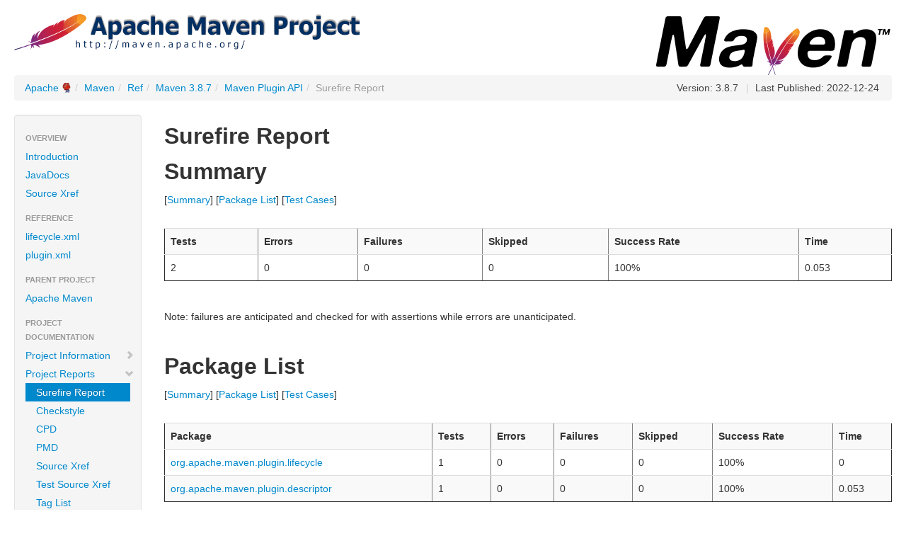

--- FILE ---
content_type: text/html
request_url: https://maven.apache.org/ref/3.8.7/maven-plugin-api/surefire-report.html
body_size: 2838
content:
<!DOCTYPE html>
<!--
 | Generated by Apache Maven Doxia Site Renderer 1.11.1 from org.apache.maven.plugins:maven-surefire-report-plugin:2.22.2:report at 2022-12-24
 | Rendered using Apache Maven Fluido Skin 1.10.0
-->
<html xmlns="http://www.w3.org/1999/xhtml" lang="en">
  <head>
    <meta charset="UTF-8" />
    <meta name="viewport" content="width=device-width, initial-scale=1" />
    <meta name="generator" content="Apache Maven Doxia Site Renderer 1.11.1" />
    <title>Maven Plugin API &#x2013; Surefire Report</title>
    <link rel="stylesheet" href="./css/apache-maven-fluido-1.10.0.min.css" />
    <link rel="stylesheet" href="./css/site.css" />
    <link rel="stylesheet" href="./css/print.css" media="print" />
    <script src="./js/apache-maven-fluido-1.10.0.min.js"></script>
    <!-- Matomo -->
    <script>
        var _paq = window._paq = window._paq || [];
        _paq.push(['disableCookies']);
        _paq.push(['trackPageView']);
        _paq.push(['enableLinkTracking']);

        (function() {
            var u="https://analytics.apache.org/";
            _paq.push(['setTrackerUrl', u+'/matomo.php']);
            _paq.push(['setSiteId', '3']);
            var d=document, g=d.createElement('script'), s=d.getElementsByTagName('script')[0];
            g.async=true; g.src=u+'/matomo.js'; s.parentNode.insertBefore(g,s);
        })();
    </script>
    <!-- End Matomo Code -->
  </head>
  <body class="topBarDisabled">
    <div class="container-fluid">
      <header>
        <div id="banner">
          <div class="pull-left"><a href="../../../" id="bannerLeft"><img src="../../../images/apache-maven-project.png"  alt="Maven Plugin API"/></a></div>
          <div class="pull-right"><a href="../../../" id="bannerRight"><img src="../../../images/maven-logo-black-on-white.png"  alt=""/></a></div>
          <div class="clear"><hr/></div>
        </div>

        <div id="breadcrumbs">
          <ul class="breadcrumb">
      <li class=""><a href="https://www.apache.org/" class="externalLink" title="Apache">Apache</a><span class="divider">/</span></li>
      <li class=""><a href="../../../index.html" title="Maven">Maven</a><span class="divider">/</span></li>
      <li class=""><a href="../../" title="Ref">Ref</a><span class="divider">/</span></li>
      <li class=""><a href="../" title="Maven 3.8.7">Maven 3.8.7</a><span class="divider">/</span></li>
      <li class=""><a href="index.html" title="Maven Plugin API">Maven Plugin API</a><span class="divider">/</span></li>
    <li class="active ">Surefire Report</li>
        <li id="publishDate" class="pull-right"><span class="divider">|</span> Last Published: 2022-12-24</li>
          <li id="projectVersion" class="pull-right">Version: 3.8.7</li>
          </ul>
        </div>
      </header>
      <div class="row-fluid">
        <header id="leftColumn" class="span2">
          <nav class="well sidebar-nav">
  <ul class="nav nav-list">
   <li class="nav-header">Overview</li>
    <li><a href="index.html" title="Introduction"><span class="none"></span>Introduction</a></li>
    <li><a href="apidocs/index.html" title="JavaDocs"><span class="none"></span>JavaDocs</a></li>
    <li><a href="xref/index.html" title="Source Xref"><span class="none"></span>Source Xref</a></li>
   <li class="nav-header">Reference</li>
    <li><a href="lifecycle-mappings.html" title="lifecycle.xml"><span class="none"></span>lifecycle.xml</a></li>
    <li><a href="plugin.html" title="plugin.xml"><span class="none"></span>plugin.xml</a></li>
   <li class="nav-header">Parent Project</li>
    <li><a href="../index.html" title="Apache Maven"><span class="none"></span>Apache Maven</a></li>
   <li class="nav-header">Project Documentation</li>
    <li><a href="project-info.html" title="Project Information"><span class="icon-chevron-right"></span>Project Information</a></li>
    <li><a href="project-reports.html" title="Project Reports"><span class="icon-chevron-down"></span>Project Reports</a>
     <ul class="nav nav-list">
      <li class="active"><a href="#"><span class="none"></span>Surefire Report</a></li>
      <li><a href="checkstyle.html" title="Checkstyle"><span class="none"></span>Checkstyle</a></li>
      <li><a href="cpd.html" title="CPD"><span class="none"></span>CPD</a></li>
      <li><a href="pmd.html" title="PMD"><span class="none"></span>PMD</a></li>
      <li><a href="xref/index.html" title="Source Xref"><span class="none"></span>Source Xref</a></li>
      <li><a href="xref-test/index.html" title="Test Source Xref"><span class="none"></span>Test Source Xref</a></li>
      <li><a href="taglist.html" title="Tag List"><span class="none"></span>Tag List</a></li>
      <li><a href="apidocs/index.html" title="Javadoc"><span class="none"></span>Javadoc</a></li>
      <li><a href="testapidocs/index.html" title="Test Javadoc"><span class="none"></span>Test Javadoc</a></li>
     </ul></li>
   <li class="nav-header">Maven Projects</li>
    <li><a href="../../../archetype/index.html" title="Archetype"><span class="none"></span>Archetype</a></li>
    <li><a href="../../../resolver/index.html" title="Artifact Resolver"><span class="none"></span>Artifact Resolver</a></li>
    <li><a href="../../../doxia/index.html" title="Doxia"><span class="none"></span>Doxia</a></li>
    <li><a href="../../../extensions/index.html" title="Extensions"><span class="none"></span>Extensions</a></li>
    <li><a href="../../../jxr/index.html" title="JXR"><span class="none"></span>JXR</a></li>
    <li><a href="../../current" title="Maven"><span class="none"></span>Maven</a></li>
    <li><a href="../../../pom/index.html" title="Parent POMs"><span class="none"></span>Parent POMs</a></li>
    <li><a href="../../../plugins/index.html" title="Plugins"><span class="none"></span>Plugins</a></li>
    <li><a href="../../../plugin-testing/index.html" title="Plugin Testing"><span class="none"></span>Plugin Testing</a></li>
    <li><a href="../../../plugin-tools/index.html" title="Plugin Tools"><span class="none"></span>Plugin Tools</a></li>
    <li><a href="../../../apache-resource-bundles/index.html" title="Resource Bundles"><span class="none"></span>Resource Bundles</a></li>
    <li><a href="../../../scm/index.html" title="SCM"><span class="none"></span>SCM</a></li>
    <li><a href="../../../shared/index.html" title="Shared Components"><span class="none"></span>Shared Components</a></li>
    <li><a href="../../../skins/index.html" title="Skins"><span class="none"></span>Skins</a></li>
    <li><a href="../../../surefire/index.html" title="Surefire"><span class="none"></span>Surefire</a></li>
    <li><a href="../../../wagon/index.html" title="Wagon"><span class="none"></span>Wagon</a></li>
   <li class="nav-header">ASF</li>
    <li><a href="https://www.apache.org/foundation/how-it-works.html" class="externalLink" title="How Apache Works"><span class="none"></span>How Apache Works</a></li>
    <li><a href="https://www.apache.org/foundation/" class="externalLink" title="Foundation"><span class="none"></span>Foundation</a></li>
    <li><a href="https://www.apache.org/foundation/sponsorship.html" class="externalLink" title="Sponsoring Apache"><span class="none"></span>Sponsoring Apache</a></li>
    <li><a href="https://www.apache.org/foundation/thanks.html" class="externalLink" title="Thanks"><span class="none"></span>Thanks</a></li>
  </ul>
          </nav>
          <div class="well sidebar-nav">
<form id="search-form" action="https://www.google.com/search" method="get" >
  <input value="maven.apache.org/ref/3.8.7/maven-plugin-api/" name="sitesearch" type="hidden"/>
  <input class="search-query" name="q" id="query" type="text" />
</form>
<script>asyncJs( 'https://cse.google.com/brand?form=search-form' )</script>
            <hr />
            <div id="poweredBy">
              <div class="clear"></div>
    <div id="twitter" style="border:none; margin-top: 10px">
    <a href="https://twitter.com/ASFMavenProject" class="twitter-follow-button" data-show-count="false" data-align="left" data-size="medium" data-show-screen-name="true" data-lang="en">Follow ASFMavenProject</a>
    <script>!function(d,s,id){var js,fjs=d.getElementsByTagName(s)[0];if(!d.getElementById(id)){js=d.createElement(s);js.id=id;js.src="//platform.twitter.com/widgets.js";fjs.parentNode.insertBefore(js,fjs);}}(document,"script","twitter-wjs");</script>
    </div>
              <div class="clear"></div>
              <div class="clear"></div>
<a href="http://maven.apache.org/" title="Built by Maven" class="poweredBy"><img class="builtBy" alt="Built by Maven" src="./images/logos/maven-feather.png" /></a>
            </div>
          </div>
        </header>
        <main id="bodyColumn"  class="span10" >
<script type="application/javascript">
//<![CDATA[
function toggleDisplay(elementId) {
 var elm = document.getElementById(elementId + '-error');
 if (elm == null) {
  elm = document.getElementById(elementId + '-failure');
 }
 if (elm && typeof elm.style != "undefined") {
  if (elm.style.display == "none") {
   elm.style.display = "";
   document.getElementById(elementId + '-off').style.display = "none";
   document.getElementById(elementId + '-on').style.display = "inline";
  } else if (elm.style.display == "") {   elm.style.display = "none";
   document.getElementById(elementId + '-off').style.display = "inline";
   document.getElementById(elementId + '-on').style.display = "none";
  } 
 } 
 }
//]]>
</script><section>
<h2><a name="Surefire_Report"></a>Surefire Report</h2></section><section>
<h2><a name="Summary"></a>Summary</h2><a name="Summary"></a>
<p>[<a href="#Summary">Summary</a>] [<a href="#Package_List">Package List</a>] [<a href="#Test_Cases">Test Cases</a>]</p><br />
<table border="1" class="table table-striped">
<tr class="a">
<th>Tests</th>
<th>Errors</th>
<th>Failures</th>
<th>Skipped</th>
<th>Success Rate</th>
<th>Time</th></tr>
<tr class="b">
<td align="left">2</td>
<td align="left">0</td>
<td align="left">0</td>
<td align="left">0</td>
<td align="left">100%</td>
<td align="left">0.053</td></tr></table><br />
<p>Note: failures are anticipated and checked for with assertions while errors are unanticipated.</p><br /></section><section>
<h2><a name="Package_List"></a>Package List</h2><a name="Package_List"></a>
<p>[<a href="#Summary">Summary</a>] [<a href="#Package_List">Package List</a>] [<a href="#Test_Cases">Test Cases</a>]</p><br />
<table border="1" class="table table-striped">
<tr class="a">
<th>Package</th>
<th>Tests</th>
<th>Errors</th>
<th>Failures</th>
<th>Skipped</th>
<th>Success Rate</th>
<th>Time</th></tr>
<tr class="b">
<td align="left"><a href="#org.apache.maven.plugin.lifecycle">org.apache.maven.plugin.lifecycle</a></td>
<td align="left">1</td>
<td align="left">0</td>
<td align="left">0</td>
<td align="left">0</td>
<td align="left">100%</td>
<td align="left">0</td></tr>
<tr class="a">
<td align="left"><a href="#org.apache.maven.plugin.descriptor">org.apache.maven.plugin.descriptor</a></td>
<td align="left">1</td>
<td align="left">0</td>
<td align="left">0</td>
<td align="left">0</td>
<td align="left">100%</td>
<td align="left">0.053</td></tr></table><br />
<p>Note: package statistics are not computed recursively, they only sum up all of its testsuites numbers.</p><section>
<h3><a name="org.apache.maven.plugin.lifecycle"></a>org.apache.maven.plugin.lifecycle</h3><a name="org.apache.maven.plugin.lifecycle"></a>
<table border="1" class="table table-striped">
<tr class="a">
<th></th>
<th>Class</th>
<th>Tests</th>
<th>Errors</th>
<th>Failures</th>
<th>Skipped</th>
<th>Success Rate</th>
<th>Time</th></tr>
<tr class="b">
<td align="left"><a href="#org.apache.maven.plugin.lifecycle.LifecycleXpp3ReaderTest"><figure><img src="images/icon_success_sml.gif" alt="" /></figure></a></td>
<td align="left"><a href="#org.apache.maven.plugin.lifecycle.LifecycleXpp3ReaderTest">LifecycleXpp3ReaderTest</a></td>
<td align="left">1</td>
<td align="left">0</td>
<td align="left">0</td>
<td align="left">0</td>
<td align="left">100%</td>
<td align="left">0</td></tr></table></section><section>
<h3><a name="org.apache.maven.plugin.descriptor"></a>org.apache.maven.plugin.descriptor</h3><a name="org.apache.maven.plugin.descriptor"></a>
<table border="1" class="table table-striped">
<tr class="a">
<th></th>
<th>Class</th>
<th>Tests</th>
<th>Errors</th>
<th>Failures</th>
<th>Skipped</th>
<th>Success Rate</th>
<th>Time</th></tr>
<tr class="b">
<td align="left"><a href="#org.apache.maven.plugin.descriptor.PluginDescriptorBuilderTest"><figure><img src="images/icon_success_sml.gif" alt="" /></figure></a></td>
<td align="left"><a href="#org.apache.maven.plugin.descriptor.PluginDescriptorBuilderTest">PluginDescriptorBuilderTest</a></td>
<td align="left">1</td>
<td align="left">0</td>
<td align="left">0</td>
<td align="left">0</td>
<td align="left">100%</td>
<td align="left">0.053</td></tr></table></section><br /></section><section>
<h2><a name="Test_Cases"></a>Test Cases</h2><a name="Test_Cases"></a>
<p>[<a href="#Summary">Summary</a>] [<a href="#Package_List">Package List</a>] [<a href="#Test_Cases">Test Cases</a>]</p><section>
<h3><a name="PluginDescriptorBuilderTest"></a>PluginDescriptorBuilderTest</h3><a name="org.apache.maven.plugin.descriptor.PluginDescriptorBuilderTest"></a>
<table border="1" class="table table-striped">
<tr class="a">
<td align="left"><figure><img src="images/icon_success_sml.gif" alt="" /></figure></td>
<td align="left"><a name="TC_org.apache.maven.plugin.descriptor.PluginDescriptorBuilderTest.testBuildReader"></a>testBuildReader</td>
<td align="left">0.016</td></tr></table></section><section>
<h3><a name="LifecycleXpp3ReaderTest"></a>LifecycleXpp3ReaderTest</h3><a name="org.apache.maven.plugin.lifecycle.LifecycleXpp3ReaderTest"></a>
<table border="1" class="table table-striped">
<tr class="a">
<td align="left"><figure><img src="images/icon_success_sml.gif" alt="" /></figure></td>
<td align="left"><a name="TC_org.apache.maven.plugin.lifecycle.LifecycleXpp3ReaderTest.testLifecycleReader"></a>testLifecycleReader</td>
<td align="left">0</td></tr></table></section><br /></section>
        </main>
      </div>
    </div>
    <hr/>
    <footer>
      <div class="container-fluid">
        <div class="row-fluid">
            <p>&#169;      2001&#x2013;2022
<a href="https://www.apache.org/">The Apache Software Foundation</a>
</p>
        </div>
      </div>
    </footer>
<script>
	if(anchors) {
	  anchors.add();
	}
</script>
  </body>
</html>

--- FILE ---
content_type: text/css
request_url: https://maven.apache.org/ref/3.8.7/maven-plugin-api/css/site.css
body_size: -1142
content:
/* You can override this file with your own styles */

--- FILE ---
content_type: text/javascript
request_url: https://maven.apache.org/ref/3.8.7/maven-plugin-api/js/apache-maven-fluido-1.10.0.min.js
body_size: 48619
content:
(function(e,p){"object"===typeof module&&"object"===typeof module.exports?module.exports=e.document?p(e,!0):function(e){if(!e.document)throw Error("jQuery requires a window with a document");return p(e)}:p(e)})("undefined"!==typeof window?window:this,function(e,p){function x(a){var b=a.length,f=d.type(a);return"function"===f||d.isWindow(a)?!1:1===a.nodeType&&b?!0:"array"===f||0===b||"number"===typeof b&&0<b&&b-1 in a}function c(a,b,f){if(d.isFunction(b))return d.grep(a,function(a,d){return!!b.call(a,
d,a)!==f});if(b.nodeType)return d.grep(a,function(a){return a===b!==f});if("string"===typeof b){if(Gb.test(b))return d.filter(b,a,f);b=d.filter(b,a)}return d.grep(a,function(a){return 0<=d.inArray(a,b)!==f})}function g(a,b){do a=a[b];while(a&&1!==a.nodeType);return a}function h(a){var b=fb[a]={};d.each(a.match(Y)||[],function(a,d){b[d]=!0});return b}function m(){z.addEventListener?(z.removeEventListener("DOMContentLoaded",n,!1),e.removeEventListener("load",n,!1)):(z.detachEvent("onreadystatechange",
n),e.detachEvent("onload",n))}function n(){if(z.addEventListener||"load"===event.type||"complete"===z.readyState)m(),d.ready()}function W(a,b,f){if(void 0===f&&1===a.nodeType)if(f="data-"+b.replace(Hb,"-$1").toLowerCase(),f=a.getAttribute(f),"string"===typeof f){try{f="true"===f?!0:"false"===f?!1:"null"===f?null:+f+""===f?+f:Ib.test(f)?d.parseJSON(f):f}catch(k){}d.data(a,b,f)}else f=void 0;return f}function r(a){for(var b in a)if(("data"!==b||!d.isEmptyObject(a[b]))&&"toJSON"!==b)return!1;return!0}
function E(a,b,f,k){if(d.acceptData(a)){var l=d.expando,u=a.nodeType,c=u?d.cache:a,e=u?a[l]:a[l]&&l;if(e&&c[e]&&(k||c[e].data)||void 0!==f||"string"!==typeof b){e||(e=u?a[l]=Z.pop()||d.guid++:l);c[e]||(c[e]=u?{}:{toJSON:d.noop});if("object"===typeof b||"function"===typeof b)k?c[e]=d.extend(c[e],b):c[e].data=d.extend(c[e].data,b);a=c[e];k||(a.data||(a.data={}),a=a.data);void 0!==f&&(a[d.camelCase(b)]=f);"string"===typeof b?(f=a[b],null==f&&(f=a[d.camelCase(b)])):f=a;return f}}}function fa(a,b,f){if(d.acceptData(a)){var k,
l,u=a.nodeType,c=u?d.cache:a,e=u?a[d.expando]:d.expando;if(c[e]){if(b&&(k=f?c[e]:c[e].data)){d.isArray(b)?b=b.concat(d.map(b,d.camelCase)):b in k?b=[b]:(b=d.camelCase(b),b=b in k?[b]:b.split(" "));for(l=b.length;l--;)delete k[b[l]];if(f?!r(k):!d.isEmptyObject(k))return}if(!f&&(delete c[e].data,!r(c[e])))return;u?d.cleanData([a],!0):w.deleteExpando||c!=c.window?delete c[e]:c[e]=null}}}function aa(){return!0}function V(){return!1}function ha(){try{return z.activeElement}catch(a){}}function Aa(a){var b=
gb.split("|");a=a.createDocumentFragment();if(a.createElement)for(;b.length;)a.createElement(b.pop());return a}function N(a,b){var f,k,l=0,u="undefined"!==typeof a.getElementsByTagName?a.getElementsByTagName(b||"*"):"undefined"!==typeof a.querySelectorAll?a.querySelectorAll(b||"*"):void 0;if(!u)for(u=[],f=a.childNodes||a;null!=(k=f[l]);l++)!b||d.nodeName(k,b)?u.push(k):d.merge(u,N(k,b));return void 0===b||b&&d.nodeName(a,b)?d.merge([a],u):u}function Ta(a){Ua.test(a.type)&&(a.defaultChecked=a.checked)}
function Ia(a,b){return d.nodeName(a,"table")&&d.nodeName(11!==b.nodeType?b:b.firstChild,"tr")?a.getElementsByTagName("tbody")[0]||a.appendChild(a.ownerDocument.createElement("tbody")):a}function ia(a){a.type=(null!==d.find.attr(a,"type"))+"/"+a.type;return a}function A(a){var b=Jb.exec(a.type);b?a.type=b[1]:a.removeAttribute("type");return a}function R(a,b){for(var f,k=0;null!=(f=a[k]);k++)d._data(f,"globalEval",!b||d._data(b[k],"globalEval"))}function P(a,b){if(1===b.nodeType&&d.hasData(a)){var f,
k,l;k=d._data(a);a=d._data(b,k);var u=k.events;if(u)for(f in delete a.handle,a.events={},u)for(k=0,l=u[f].length;k<l;k++)d.event.add(b,f,u[f][k]);a.data&&(a.data=d.extend({},a.data))}}function I(a,b){var f;a=d(b.createElement(a)).appendTo(b.body);b=e.getDefaultComputedStyle&&(f=e.getDefaultComputedStyle(a[0]))?f.display:d.css(a[0],"display");a.detach();return b}function Ea(a){var b=z,f=hb[a];f||(f=I(a,b),"none"!==f&&f||(na=(na||d("\x3ciframe frameborder\x3d'0' width\x3d'0' height\x3d'0'/\x3e")).appendTo(b.documentElement),
b=(na[0].contentWindow||na[0].contentDocument).document,b.write(),b.close(),f=I(a,b),na.detach()),hb[a]=f);return f}function Fa(a,b){return{get:function(){var f=a();if(null!=f)if(f)delete this.get;else return(this.get=b).apply(this,arguments)}}}function Ba(a,b){if(b in a)return b;for(var f=b.charAt(0).toUpperCase()+b.slice(1),d=b,l=ib.length;l--;)if(b=ib[l]+f,b in a)return b;return d}function O(a,b){for(var f,k,l,u=[],c=0,e=a.length;c<e;c++)k=a[c],k.style&&(u[c]=d._data(k,"olddisplay"),f=k.style.display,
b?(u[c]||"none"!==f||(k.style.display=""),""===k.style.display&&Ca(k)&&(u[c]=d._data(k,"olddisplay",Ea(k.nodeName)))):(l=Ca(k),(f&&"none"!==f||!l)&&d._data(k,"olddisplay",l?f:d.css(k,"display"))));for(c=0;c<e;c++)k=a[c],!k.style||b&&"none"!==k.style.display&&""!==k.style.display||(k.style.display=b?u[c]||"":"none");return a}function va(a,b,f){return(a=Kb.exec(b))?Math.max(0,a[1]-(f||0))+(a[2]||"px"):b}function S(a,b,f,k,l){b=f===(k?"border":"content")?4:"width"===b?1:0;for(var u=0;4>b;b+=2)"margin"===
f&&(u+=d.css(a,f+oa[b],!0,l)),k?("content"===f&&(u-=d.css(a,"padding"+oa[b],!0,l)),"margin"!==f&&(u-=d.css(a,"border"+oa[b]+"Width",!0,l))):(u+=d.css(a,"padding"+oa[b],!0,l),"padding"!==f&&(u+=d.css(a,"border"+oa[b]+"Width",!0,l)));return u}function U(a,b,f){var k=!0,l="width"===b?a.offsetWidth:a.offsetHeight,u=ga(a),c=w.boxSizing&&"border-box"===d.css(a,"boxSizing",!1,u);if(0>=l||null==l){l=pa(a,b,u);if(0>l||null==l)l=a.style[b];if(Ja.test(l))return l;k=c&&(w.boxSizingReliable()||l===a.style[b]);
l=parseFloat(l)||0}return l+S(a,b,f||(c?"border":"content"),k,u)+"px"}function H(a,b,f,d,l){return new H.prototype.init(a,b,f,d,l)}function J(){setTimeout(function(){wa=void 0});return wa=d.now()}function v(a,b){var f,d={height:a},l=0;for(b=b?1:0;4>l;l+=2-b)f=oa[l],d["margin"+f]=d["padding"+f]=a;b&&(d.opacity=d.width=a);return d}function da(a,b,f){for(var d,l=(xa[b]||[]).concat(xa["*"]),c=0,e=l.length;c<e;c++)if(d=l[c].call(f,b,a))return d}function y(a,b){var f,k,l,c,e;for(f in a)if(k=d.camelCase(f),
l=b[k],c=a[f],d.isArray(c)&&(l=c[1],c=a[f]=c[0]),f!==k&&(a[k]=c,delete a[f]),(e=d.cssHooks[k])&&"expand"in e)for(f in c=e.expand(c),delete a[k],c)f in a||(a[f]=c[f],b[f]=l);else b[k]=l}function G(a,b,f){var k,l=0,c=Ka.length,e=d.Deferred().always(function(){delete g.elem}),g=function(){if(k)return!1;for(var b=wa||J(),b=Math.max(0,h.startTime+h.duration-b),f=1-(b/h.duration||0),d=0,l=h.tweens.length;d<l;d++)h.tweens[d].run(f);e.notifyWith(a,[h,f,b]);if(1>f&&l)return b;e.resolveWith(a,[h]);return!1},
h=e.promise({elem:a,props:d.extend({},b),opts:d.extend(!0,{specialEasing:{}},f),originalProperties:b,originalOptions:f,startTime:wa||J(),duration:f.duration,tweens:[],createTween:function(b,f){b=d.Tween(a,h.opts,b,f,h.opts.specialEasing[b]||h.opts.easing);h.tweens.push(b);return b},stop:function(b){var f=0,d=b?h.tweens.length:0;if(k)return this;for(k=!0;f<d;f++)h.tweens[f].run(1);b?e.resolveWith(a,[h,b]):e.rejectWith(a,[h,b]);return this}});f=h.props;for(y(f,h.opts.specialEasing);l<c;l++)if(b=Ka[l].call(h,
a,f,h.opts))return b;d.map(f,da,h);d.isFunction(h.opts.start)&&h.opts.start.call(a,h);d.fx.timer(d.extend(g,{elem:a,anim:h,queue:h.opts.queue}));return h.progress(h.opts.progress).done(h.opts.done,h.opts.complete).fail(h.opts.fail).always(h.opts.always)}function C(a){return function(b,f){"string"!==typeof b&&(f=b,b="*");var k=0,l=b.toLowerCase().match(Y)||[];if(d.isFunction(f))for(;b=l[k++];)"+"===b.charAt(0)?(b=b.slice(1)||"*",(a[b]=a[b]||[]).unshift(f)):(a[b]=a[b]||[]).push(f)}}function D(a,b,f,
k){function l(u){var g;c[u]=!0;d.each(a[u]||[],function(a,d){a=d(b,f,k);if("string"===typeof a&&!e&&!c[a])return b.dataTypes.unshift(a),l(a),!1;if(e)return!(g=a)});return g}var c={},e=a===Va;return l(b.dataTypes[0])||!c["*"]&&l("*")}function L(a,b){var f,k,l=d.ajaxSettings.flatOptions||{};for(k in b)void 0!==b[k]&&((l[k]?a:f||(f={}))[k]=b[k]);f&&d.extend(!0,a,f);return a}function ea(a,b,f,k){var l;if(d.isArray(b))d.each(b,function(b,d){f||Nb.test(a)?k(a,d):ea(a+"["+("object"===typeof d?b:"")+"]",
d,f,k)});else if(f||"object"!==d.type(b))k(a,b);else for(l in b)ea(a+"["+l+"]",b[l],f,k)}function La(){try{return new e.XMLHttpRequest}catch(a){}}function Ga(a){return d.isWindow(a)?a:9===a.nodeType?a.defaultView||a.parentWindow:!1}var Z=[],ba=Z.slice,jb=Z.concat,Wa=Z.push,kb=Z.indexOf,Ma={},Ob=Ma.toString,ja=Ma.hasOwnProperty,w={},d=function(a,b){return new d.fn.init(a,b)},Pb=/^[\s\uFEFF\xA0]+|[\s\uFEFF\xA0]+$/g,Qb=/^-ms-/,Rb=/-([\da-z])/gi,Sb=function(a,b){return b.toUpperCase()};d.fn=d.prototype=
{jquery:"1.11.2",constructor:d,selector:"",length:0,toArray:function(){return ba.call(this)},get:function(a){return null!=a?0>a?this[a+this.length]:this[a]:ba.call(this)},pushStack:function(a){a=d.merge(this.constructor(),a);a.prevObject=this;a.context=this.context;return a},each:function(a,b){return d.each(this,a,b)},map:function(a){return this.pushStack(d.map(this,function(b,f){return a.call(b,f,b)}))},slice:function(){return this.pushStack(ba.apply(this,arguments))},first:function(){return this.eq(0)},
last:function(){return this.eq(-1)},eq:function(a){var b=this.length;a=+a+(0>a?b:0);return this.pushStack(0<=a&&a<b?[this[a]]:[])},end:function(){return this.prevObject||this.constructor(null)},push:Wa,sort:Z.sort,splice:Z.splice};d.extend=d.fn.extend=function(){var a,b,f,k,l,c=arguments[0]||{},e=1,g=arguments.length,h=!1;"boolean"===typeof c&&(h=c,c=arguments[e]||{},e++);"object"===typeof c||d.isFunction(c)||(c={});e===g&&(c=this,e--);for(;e<g;e++)if(null!=(l=arguments[e]))for(k in l)a=c[k],f=l[k],
c!==f&&(h&&f&&(d.isPlainObject(f)||(b=d.isArray(f)))?(b?(b=!1,a=a&&d.isArray(a)?a:[]):a=a&&d.isPlainObject(a)?a:{},c[k]=d.extend(h,a,f)):void 0!==f&&(c[k]=f));return c};d.extend({expando:"jQuery"+("1.11.2"+Math.random()).replace(/\D/g,""),isReady:!0,error:function(a){throw Error(a);},noop:function(){},isFunction:function(a){return"function"===d.type(a)},isArray:Array.isArray||function(a){return"array"===d.type(a)},isWindow:function(a){return null!=a&&a==a.window},isNumeric:function(a){return!d.isArray(a)&&
0<=a-parseFloat(a)+1},isEmptyObject:function(a){for(var b in a)return!1;return!0},isPlainObject:function(a){var b;if(!a||"object"!==d.type(a)||a.nodeType||d.isWindow(a))return!1;try{if(a.constructor&&!ja.call(a,"constructor")&&!ja.call(a.constructor.prototype,"isPrototypeOf"))return!1}catch(f){return!1}if(w.ownLast)for(b in a)return ja.call(a,b);for(b in a);return void 0===b||ja.call(a,b)},type:function(a){return null==a?a+"":"object"===typeof a||"function"===typeof a?Ma[Ob.call(a)]||"object":typeof a},
globalEval:function(a){a&&d.trim(a)&&(e.execScript||function(a){e.eval.call(e,a)})(a)},camelCase:function(a){return a.replace(Qb,"ms-").replace(Rb,Sb)},nodeName:function(a,b){return a.nodeName&&a.nodeName.toLowerCase()===b.toLowerCase()},each:function(a,b,f){var d,l=0,c=a.length;d=x(a);if(f)if(d)for(;l<c&&(d=b.apply(a[l],f),!1!==d);l++);else for(l in a){if(d=b.apply(a[l],f),!1===d)break}else if(d)for(;l<c&&(d=b.call(a[l],l,a[l]),!1!==d);l++);else for(l in a)if(d=b.call(a[l],l,a[l]),!1===d)break;return a},
trim:function(a){return null==a?"":(a+"").replace(Pb,"")},makeArray:function(a,b){b=b||[];null!=a&&(x(Object(a))?d.merge(b,"string"===typeof a?[a]:a):Wa.call(b,a));return b},inArray:function(a,b,f){var d;if(b){if(kb)return kb.call(b,a,f);d=b.length;for(f=f?0>f?Math.max(0,d+f):f:0;f<d;f++)if(f in b&&b[f]===a)return f}return-1},merge:function(a,b){for(var f=+b.length,d=0,l=a.length;d<f;)a[l++]=b[d++];if(f!==f)for(;void 0!==b[d];)a[l++]=b[d++];a.length=l;return a},grep:function(a,b,d){for(var f=[],l=
0,c=a.length,e=!d;l<c;l++)d=!b(a[l],l),d!==e&&f.push(a[l]);return f},map:function(a,b,d){var f,l=0,c=a.length,e=[];if(x(a))for(;l<c;l++)f=b(a[l],l,d),null!=f&&e.push(f);else for(l in a)f=b(a[l],l,d),null!=f&&e.push(f);return jb.apply([],e)},guid:1,proxy:function(a,b){var f,k;"string"===typeof b&&(k=a[b],b=a,a=k);if(d.isFunction(a))return f=ba.call(arguments,2),k=function(){return a.apply(b||this,f.concat(ba.call(arguments)))},k.guid=a.guid=a.guid||d.guid++,k},now:function(){return+new Date},support:w});
d.each("Boolean Number String Function Array Date RegExp Object Error".split(" "),function(a,b){Ma["[object "+b+"]"]=b.toLowerCase()});var ya=function(a){function b(a,b,d,f){var k,l,c,u,e;(b?b.ownerDocument||b:E)!==I&&R(b);b=b||I;d=d||[];u=b.nodeType;if("string"!==typeof a||!a||1!==u&&9!==u&&11!==u)return d;if(!f&&H){if(11!==u&&(k=Aa.exec(a)))if(c=k[1])if(9===u)if((l=b.getElementById(c))&&l.parentNode){if(l.id===c)return d.push(l),d}else return d;else{if(b.ownerDocument&&(l=b.ownerDocument.getElementById(c))&&
va(b,l)&&l.id===c)return d.push(l),d}else{if(k[2])return Y.apply(d,b.getElementsByTagName(a)),d;if((c=k[3])&&B.getElementsByClassName)return Y.apply(d,b.getElementsByClassName(c)),d}if(B.qsa&&(!r||!r.test(a))){l=k=Q;c=b;e=1!==u&&a;if(1===u&&"object"!==b.nodeName.toLowerCase()){u=L(a);(k=b.getAttribute("id"))?l=k.replace(Ca,"\\$\x26"):b.setAttribute("id",l);l="[id\x3d'"+l+"'] ";for(c=u.length;c--;)u[c]=l+v(u[c]);c=na.test(a)&&t(b.parentNode)||b;e=u.join(",")}if(e)try{return Y.apply(d,c.querySelectorAll(e)),
d}catch(Bc){}finally{k||b.removeAttribute("id")}}}return S(a.replace(ga,"$1"),b,d,f)}function d(){function a(d,f){b.push(d+" ")>F.cacheLength&&delete a[b.shift()];return a[d+" "]=f}var b=[];return a}function k(a){a[Q]=!0;return a}function l(a){var b=I.createElement("div");try{return!!a(b)}catch(ma){return!1}finally{b.parentNode&&b.parentNode.removeChild(b)}}function c(a,b){var d=a.split("|");for(a=a.length;a--;)F.attrHandle[d[a]]=b}function e(a,b){var d=b&&a,f=d&&1===a.nodeType&&1===b.nodeType&&(~b.sourceIndex||
-2147483648)-(~a.sourceIndex||-2147483648);if(f)return f;if(d)for(;d=d.nextSibling;)if(d===b)return-1;return a?1:-1}function g(a){return function(b){return"input"===b.nodeName.toLowerCase()&&b.type===a}}function h(a){return function(b){var d=b.nodeName.toLowerCase();return("input"===d||"button"===d)&&b.type===a}}function m(a){return k(function(b){b=+b;return k(function(d,f){for(var k,l=a([],d.length,b),c=l.length;c--;)d[k=l[c]]&&(d[k]=!(f[k]=d[k]))})})}function t(a){return a&&"undefined"!==typeof a.getElementsByTagName&&
a}function n(){}function v(a){for(var b=0,d=a.length,f="";b<d;b++)f+=a[b].value;return f}function p(a,b,d){var f=b.dir,k=d&&"parentNode"===f,l=Ea++;return b.first?function(b,d,l){for(;b=b[f];)if(1===b.nodeType||k)return a(b,d,l)}:function(b,d,c){var u,e,g=[ea,l];if(c)for(;b=b[f];){if((1===b.nodeType||k)&&a(b,d,c))return!0}else for(;b=b[f];)if(1===b.nodeType||k){e=b[Q]||(b[Q]={});if((u=e[f])&&u[0]===ea&&u[1]===l)return g[2]=u[2];e[f]=g;if(g[2]=a(b,d,c))return!0}}}function w(a){return 1<a.length?function(b,
d,f){for(var k=a.length;k--;)if(!a[k](b,d,f))return!1;return!0}:a[0]}function y(a,b,d,f,k){for(var l,c=[],u=0,e=a.length,g=null!=b;u<e;u++)if(l=a[u])if(!d||d(l,f,k))c.push(l),g&&b.push(u);return c}function C(a,d,f,l,c,u){l&&!l[Q]&&(l=C(l));c&&!c[Q]&&(c=C(c,u));return k(function(k,u,e,g){var T,h,K=[],ma=[],m=u.length,X;if(!(X=k)){X=d||"*";for(var M=e.nodeType?[e]:e,t=[],Da=0,n=M.length;Da<n;Da++)b(X,M[Da],t);X=t}X=!a||!k&&d?X:y(X,K,a,e,g);M=f?c||(k?a:m||l)?[]:u:X;f&&f(X,M,e,g);if(l)for(T=y(M,ma),l(T,
[],e,g),e=T.length;e--;)if(h=T[e])M[ma[e]]=!(X[ma[e]]=h);if(k){if(c||a){if(c){T=[];for(e=M.length;e--;)(h=M[e])&&T.push(X[e]=h);c(null,M=[],T,g)}for(e=M.length;e--;)(h=M[e])&&-1<(T=c?ba(k,h):K[e])&&(k[T]=!(u[T]=h))}}else M=y(M===u?M.splice(m,M.length):M),c?c(null,u,M,g):Y.apply(u,M)})}function A(a){var b,d,f,k=a.length,l=F.relative[a[0].type];d=l||F.relative[" "];for(var c=l?1:0,u=p(function(a){return a===b},d,!0),e=p(function(a){return-1<ba(b,a)},d,!0),g=[function(a,d,f){a=!l&&(f||d!==U)||((b=d).nodeType?
u(a,d,f):e(a,d,f));b=null;return a}];c<k;c++)if(d=F.relative[a[c].type])g=[p(w(g),d)];else{d=F.filter[a[c].type].apply(null,a[c].matches);if(d[Q]){for(f=++c;f<k&&!F.relative[a[f].type];f++);return C(1<c&&w(g),1<c&&v(a.slice(0,c-1).concat({value:" "===a[c-2].type?"*":""})).replace(ga,"$1"),d,c<f&&A(a.slice(c,f)),f<k&&A(a=a.slice(f)),f<k&&v(a))}g.push(d)}return w(g)}function z(a,d){var f=0<d.length,l=0<a.length,c=function(k,c,u,e,g){var T,h,K,ma=0,m="0",M=k&&[],X=[],t=U,n=k||l&&F.find.TAG("*",g),Da=
ea+=null==t?1:Math.random()||.1,Lb=n.length;for(g&&(U=c!==I&&c);m!==Lb&&null!=(T=n[m]);m++){if(l&&T){for(h=0;K=a[h++];)if(K(T,c,u)){e.push(T);break}g&&(ea=Da)}f&&((T=!K&&T)&&ma--,k&&M.push(T))}ma+=m;if(f&&m!==ma){for(h=0;K=d[h++];)K(M,X,c,u);if(k){if(0<ma)for(;m--;)M[m]||X[m]||(X[m]=fa.call(e));X=y(X)}Y.apply(e,X);g&&!k&&0<X.length&&1<ma+d.length&&b.uniqueSort(e)}g&&(ea=Da,U=t);return M};return f?k(c):c}var da,B,F,D,G,L,W,S,U,P,x,R,I,O,H,r,J,Ba,va,Q="sizzle"+1*new Date,E=a.document,ea=0,Ea=0,Fa=d(),
N=d(),Z=d(),ca=function(a,b){a===b&&(x=!0);return 0},aa={}.hasOwnProperty,V=[],fa=V.pop,La=V.push,Y=V.push,Ga=V.slice,ba=function(a,b){for(var d=0,f=a.length;d<f;d++)if(a[d]===b)return d;return-1},ka="(?:\\\\.|[\\w-]|[^\\x00-\\xa0])+".replace("w","w#"),la="\\[[\\x20\\t\\r\\n\\f]*((?:\\\\.|[\\w-]|[^\\x00-\\xa0])+)(?:[\\x20\\t\\r\\n\\f]*([*^$|!~]?\x3d)[\\x20\\t\\r\\n\\f]*(?:'((?:\\\\.|[^\\\\'])*)'|\"((?:\\\\.|[^\\\\\"])*)\"|("+ka+"))|)[\\x20\\t\\r\\n\\f]*\\]",ia=":((?:\\\\.|[\\w-]|[^\\x00-\\xa0])+)(?:\\((('((?:\\\\.|[^\\\\'])*)'|\"((?:\\\\.|[^\\\\\"])*)\")|((?:\\\\.|[^\\\\()[\\]]|"+
la+")*)|.*)\\)|)",oa=/[\x20\t\r\n\f]+/g,ga=/^[\x20\t\r\n\f]+|((?:^|[^\\])(?:\\.)*)[\x20\t\r\n\f]+$/g,pa=/^[\x20\t\r\n\f]*,[\x20\t\r\n\f]*/,sa=/^[\x20\t\r\n\f]*([>+~]|[\x20\t\r\n\f])[\x20\t\r\n\f]*/,ta=/=[\x20\t\r\n\f]*([^\]'"]*?)[\x20\t\r\n\f]*\]/g,ua=new RegExp(ia),wa=new RegExp("^"+ka+"$"),ja={ID:/^#((?:\\.|[\w-]|[^\x00-\xa0])+)/,CLASS:/^\.((?:\\.|[\w-]|[^\x00-\xa0])+)/,TAG:new RegExp("^("+"(?:\\\\.|[\\w-]|[^\\x00-\\xa0])+".replace("w","w*")+")"),ATTR:new RegExp("^"+la),PSEUDO:new RegExp("^"+ia),
CHILD:/^:(only|first|last|nth|nth-last)-(child|of-type)(?:\([\x20\t\r\n\f]*(even|odd|(([+-]|)(\d*)n|)[\x20\t\r\n\f]*(?:([+-]|)[\x20\t\r\n\f]*(\d+)|))[\x20\t\r\n\f]*\)|)/i,bool:/^(?:checked|selected|async|autofocus|autoplay|controls|defer|disabled|hidden|ismap|loop|multiple|open|readonly|required|scoped)$/i,needsContext:/^[\x20\t\r\n\f]*[>+~]|:(even|odd|eq|gt|lt|nth|first|last)(?:\([\x20\t\r\n\f]*((?:-\d)?\d*)[\x20\t\r\n\f]*\)|)(?=[^-]|$)/i},ya=/^(?:input|select|textarea|button)$/i,za=/^h\d$/i,ha=
/^[^{]+\{\s*\[native \w/,Aa=/^(?:#([\w-]+)|(\w+)|\.([\w-]+))$/,na=/[+~]/,Ca=/'|\\/g,qa=/\\([\da-f]{1,6}[\x20\t\r\n\f]?|([\x20\t\r\n\f])|.)/ig,ra=function(a,b,d){a="0x"+b-65536;return a!==a||d?b:0>a?String.fromCharCode(a+65536):String.fromCharCode(a>>10|55296,a&1023|56320)},xa=function(){R()};try{Y.apply(V=Ga.call(E.childNodes),E.childNodes),V[E.childNodes.length].nodeType}catch(T){Y={apply:V.length?function(a,b){La.apply(a,Ga.call(b))}:function(a,b){for(var d=a.length,f=0;a[d++]=b[f++];);a.length=
d-1}}}B=b.support={};G=b.isXML=function(a){return(a=a&&(a.ownerDocument||a).documentElement)?"HTML"!==a.nodeName:!1};R=b.setDocument=function(a){var b=a?a.ownerDocument||a:E;if(b===I||9!==b.nodeType||!b.documentElement)return I;I=b;O=b.documentElement;(a=b.defaultView)&&a!==a.top&&(a.addEventListener?a.addEventListener("unload",xa,!1):a.attachEvent&&a.attachEvent("onunload",xa));H=!G(b);B.attributes=l(function(a){a.className="i";return!a.getAttribute("className")});B.getElementsByTagName=l(function(a){a.appendChild(b.createComment(""));
return!a.getElementsByTagName("*").length});B.getElementsByClassName=ha.test(b.getElementsByClassName);B.getById=l(function(a){O.appendChild(a).id=Q;return!b.getElementsByName||!b.getElementsByName(Q).length});B.getById?(F.find.ID=function(a,b){if("undefined"!==typeof b.getElementById&&H)return(a=b.getElementById(a))&&a.parentNode?[a]:[]},F.filter.ID=function(a){var b=a.replace(qa,ra);return function(a){return a.getAttribute("id")===b}}):(delete F.find.ID,F.filter.ID=function(a){var b=a.replace(qa,
ra);return function(a){return(a="undefined"!==typeof a.getAttributeNode&&a.getAttributeNode("id"))&&a.value===b}});F.find.TAG=B.getElementsByTagName?function(a,b){if("undefined"!==typeof b.getElementsByTagName)return b.getElementsByTagName(a);if(B.qsa)return b.querySelectorAll(a)}:function(a,b){var d=[],f=0;b=b.getElementsByTagName(a);if("*"===a){for(;a=b[f++];)1===a.nodeType&&d.push(a);return d}return b};F.find.CLASS=B.getElementsByClassName&&function(a,b){if(H)return b.getElementsByClassName(a)};
J=[];r=[];if(B.qsa=ha.test(b.querySelectorAll))l(function(a){O.appendChild(a).innerHTML="\x3ca id\x3d'"+Q+"'\x3e\x3c/a\x3e\x3cselect id\x3d'"+Q+"-\f]' msallowcapture\x3d''\x3e\x3coption selected\x3d''\x3e\x3c/option\x3e\x3c/select\x3e";a.querySelectorAll("[msallowcapture^\x3d'']").length&&r.push("[*^$]\x3d[\\x20\\t\\r\\n\\f]*(?:''|\"\")");a.querySelectorAll("[selected]").length||r.push("\\[[\\x20\\t\\r\\n\\f]*(?:value|checked|selected|async|autofocus|autoplay|controls|defer|disabled|hidden|ismap|loop|multiple|open|readonly|required|scoped)");
a.querySelectorAll("[id~\x3d"+Q+"-]").length||r.push("~\x3d");a.querySelectorAll(":checked").length||r.push(":checked");a.querySelectorAll("a#"+Q+"+*").length||r.push(".#.+[+~]")}),l(function(a){var d=b.createElement("input");d.setAttribute("type","hidden");a.appendChild(d).setAttribute("name","D");a.querySelectorAll("[name\x3dd]").length&&r.push("name[\\x20\\t\\r\\n\\f]*[*^$|!~]?\x3d");a.querySelectorAll(":enabled").length||r.push(":enabled",":disabled");a.querySelectorAll("*,:x");r.push(",.*:")});
(B.matchesSelector=ha.test(Ba=O.matches||O.webkitMatchesSelector||O.mozMatchesSelector||O.oMatchesSelector||O.msMatchesSelector))&&l(function(a){B.disconnectedMatch=Ba.call(a,"div");Ba.call(a,"[s!\x3d'']:x");J.push("!\x3d",ia)});r=r.length&&new RegExp(r.join("|"));J=J.length&&new RegExp(J.join("|"));va=(a=ha.test(O.compareDocumentPosition))||ha.test(O.contains)?function(a,b){var d=9===a.nodeType?a.documentElement:a;b=b&&b.parentNode;return a===b||!!(b&&1===b.nodeType&&(d.contains?d.contains(b):a.compareDocumentPosition&&
a.compareDocumentPosition(b)&16))}:function(a,b){if(b)for(;b=b.parentNode;)if(b===a)return!0;return!1};ca=a?function(a,d){if(a===d)return x=!0,0;var f=!a.compareDocumentPosition-!d.compareDocumentPosition;if(f)return f;f=(a.ownerDocument||a)===(d.ownerDocument||d)?a.compareDocumentPosition(d):1;return f&1||!B.sortDetached&&d.compareDocumentPosition(a)===f?a===b||a.ownerDocument===E&&va(E,a)?-1:d===b||d.ownerDocument===E&&va(E,d)?1:P?ba(P,a)-ba(P,d):0:f&4?-1:1}:function(a,d){if(a===d)return x=!0,0;
var f=0,k=a.parentNode,l=d.parentNode,c=[a],u=[d];if(!k||!l)return a===b?-1:d===b?1:k?-1:l?1:P?ba(P,a)-ba(P,d):0;if(k===l)return e(a,d);for(;a=a.parentNode;)c.unshift(a);for(a=d;a=a.parentNode;)u.unshift(a);for(;c[f]===u[f];)f++;return f?e(c[f],u[f]):c[f]===E?-1:u[f]===E?1:0};return b};b.matches=function(a,d){return b(a,null,null,d)};b.matchesSelector=function(a,d){(a.ownerDocument||a)!==I&&R(a);d=d.replace(ta,"\x3d'$1']");if(!(!B.matchesSelector||!H||J&&J.test(d)||r&&r.test(d)))try{var f=Ba.call(a,
d);if(f||B.disconnectedMatch||a.document&&11!==a.document.nodeType)return f}catch(Da){}return 0<b(d,I,null,[a]).length};b.contains=function(a,b){(a.ownerDocument||a)!==I&&R(a);return va(a,b)};b.attr=function(a,b){(a.ownerDocument||a)!==I&&R(a);var d=F.attrHandle[b.toLowerCase()],d=d&&aa.call(F.attrHandle,b.toLowerCase())?d(a,b,!H):void 0;return void 0!==d?d:B.attributes||!H?a.getAttribute(b):(d=a.getAttributeNode(b))&&d.specified?d.value:null};b.error=function(a){throw Error("Syntax error, unrecognized expression: "+
a);};b.uniqueSort=function(a){var b,d=[],f=0,k=0;x=!B.detectDuplicates;P=!B.sortStable&&a.slice(0);a.sort(ca);if(x){for(;b=a[k++];)b===a[k]&&(f=d.push(k));for(;f--;)a.splice(d[f],1)}P=null;return a};D=b.getText=function(a){var b,d="",f=0;b=a.nodeType;if(!b)for(;b=a[f++];)d+=D(b);else if(1===b||9===b||11===b){if("string"===typeof a.textContent)return a.textContent;for(a=a.firstChild;a;a=a.nextSibling)d+=D(a)}else if(3===b||4===b)return a.nodeValue;return d};F=b.selectors={cacheLength:50,createPseudo:k,
match:ja,attrHandle:{},find:{},relative:{"\x3e":{dir:"parentNode",first:!0}," ":{dir:"parentNode"},"+":{dir:"previousSibling",first:!0},"~":{dir:"previousSibling"}},preFilter:{ATTR:function(a){a[1]=a[1].replace(qa,ra);a[3]=(a[3]||a[4]||a[5]||"").replace(qa,ra);"~\x3d"===a[2]&&(a[3]=" "+a[3]+" ");return a.slice(0,4)},CHILD:function(a){a[1]=a[1].toLowerCase();"nth"===a[1].slice(0,3)?(a[3]||b.error(a[0]),a[4]=+(a[4]?a[5]+(a[6]||1):2*("even"===a[3]||"odd"===a[3])),a[5]=+(a[7]+a[8]||"odd"===a[3])):a[3]&&
b.error(a[0]);return a},PSEUDO:function(a){var b,d=!a[6]&&a[2];if(ja.CHILD.test(a[0]))return null;a[3]?a[2]=a[4]||a[5]||"":d&&ua.test(d)&&(b=L(d,!0))&&(b=d.indexOf(")",d.length-b)-d.length)&&(a[0]=a[0].slice(0,b),a[2]=d.slice(0,b));return a.slice(0,3)}},filter:{TAG:function(a){var b=a.replace(qa,ra).toLowerCase();return"*"===a?function(){return!0}:function(a){return a.nodeName&&a.nodeName.toLowerCase()===b}},CLASS:function(a){var b=Fa[a+" "];return b||(b=new RegExp("(^|[\\x20\\t\\r\\n\\f])"+a+"([\\x20\\t\\r\\n\\f]|$)"),
Fa(a,function(a){return b.test("string"===typeof a.className&&a.className||"undefined"!==typeof a.getAttribute&&a.getAttribute("class")||"")}))},ATTR:function(a,d,f){return function(k){k=b.attr(k,a);if(null==k)return"!\x3d"===d;if(!d)return!0;k+="";return"\x3d"===d?k===f:"!\x3d"===d?k!==f:"^\x3d"===d?f&&0===k.indexOf(f):"*\x3d"===d?f&&-1<k.indexOf(f):"$\x3d"===d?f&&k.slice(-f.length)===f:"~\x3d"===d?-1<(" "+k.replace(oa," ")+" ").indexOf(f):"|\x3d"===d?k===f||k.slice(0,f.length+1)===f+"-":!1}},CHILD:function(a,
b,d,f,k){var l="nth"!==a.slice(0,3),c="last"!==a.slice(-4),u="of-type"===b;return 1===f&&0===k?function(a){return!!a.parentNode}:function(b,d,e){var g,h,K,m,M;d=l!==c?"nextSibling":"previousSibling";var t=b.parentNode,T=u&&b.nodeName.toLowerCase();e=!e&&!u;if(t){if(l){for(;d;){for(h=b;h=h[d];)if(u?h.nodeName.toLowerCase()===T:1===h.nodeType)return!1;M=d="only"===a&&!M&&"nextSibling"}return!0}M=[c?t.firstChild:t.lastChild];if(c&&e)for(e=t[Q]||(t[Q]={}),g=e[a]||[],m=g[0]===ea&&g[1],K=g[0]===ea&&g[2],
h=m&&t.childNodes[m];h=++m&&h&&h[d]||(K=m=0)||M.pop();){if(1===h.nodeType&&++K&&h===b){e[a]=[ea,m,K];break}}else if(e&&(g=(b[Q]||(b[Q]={}))[a])&&g[0]===ea)K=g[1];else for(;(h=++m&&h&&h[d]||(K=m=0)||M.pop())&&((u?h.nodeName.toLowerCase()!==T:1!==h.nodeType)||!++K||(e&&((h[Q]||(h[Q]={}))[a]=[ea,K]),h!==b)););K-=k;return K===f||0===K%f&&0<=K/f}}},PSEUDO:function(a,d){var f,l=F.pseudos[a]||F.setFilters[a.toLowerCase()]||b.error("unsupported pseudo: "+a);return l[Q]?l(d):1<l.length?(f=[a,a,"",d],F.setFilters.hasOwnProperty(a.toLowerCase())?
k(function(a,b){for(var f,k=l(a,d),c=k.length;c--;)f=ba(a,k[c]),a[f]=!(b[f]=k[c])}):function(a){return l(a,0,f)}):l}},pseudos:{not:k(function(a){var b=[],d=[],f=W(a.replace(ga,"$1"));return f[Q]?k(function(a,b,d,k){k=f(a,null,k,[]);for(var l=a.length;l--;)if(d=k[l])a[l]=!(b[l]=d)}):function(a,k,l){b[0]=a;f(b,null,l,d);b[0]=null;return!d.pop()}}),has:k(function(a){return function(d){return 0<b(a,d).length}}),contains:k(function(a){a=a.replace(qa,ra);return function(b){return-1<(b.textContent||b.innerText||
D(b)).indexOf(a)}}),lang:k(function(a){wa.test(a||"")||b.error("unsupported lang: "+a);a=a.replace(qa,ra).toLowerCase();return function(b){var d;do if(d=H?b.lang:b.getAttribute("xml:lang")||b.getAttribute("lang"))return d=d.toLowerCase(),d===a||0===d.indexOf(a+"-");while((b=b.parentNode)&&1===b.nodeType);return!1}}),target:function(b){var d=a.location&&a.location.hash;return d&&d.slice(1)===b.id},root:function(a){return a===O},focus:function(a){return a===I.activeElement&&(!I.hasFocus||I.hasFocus())&&
!!(a.type||a.href||~a.tabIndex)},enabled:function(a){return!1===a.disabled},disabled:function(a){return!0===a.disabled},checked:function(a){var b=a.nodeName.toLowerCase();return"input"===b&&!!a.checked||"option"===b&&!!a.selected},selected:function(a){a.parentNode&&a.parentNode.selectedIndex;return!0===a.selected},empty:function(a){for(a=a.firstChild;a;a=a.nextSibling)if(6>a.nodeType)return!1;return!0},parent:function(a){return!F.pseudos.empty(a)},header:function(a){return za.test(a.nodeName)},input:function(a){return ya.test(a.nodeName)},
button:function(a){var b=a.nodeName.toLowerCase();return"input"===b&&"button"===a.type||"button"===b},text:function(a){var b;return"input"===a.nodeName.toLowerCase()&&"text"===a.type&&(null==(b=a.getAttribute("type"))||"text"===b.toLowerCase())},first:m(function(){return[0]}),last:m(function(a,b){return[b-1]}),eq:m(function(a,b,d){return[0>d?d+b:d]}),even:m(function(a,b){for(var d=0;d<b;d+=2)a.push(d);return a}),odd:m(function(a,b){for(var d=1;d<b;d+=2)a.push(d);return a}),lt:m(function(a,b,d){for(b=
0>d?d+b:d;0<=--b;)a.push(b);return a}),gt:m(function(a,b,d){for(d=0>d?d+b:d;++d<b;)a.push(d);return a})}};F.pseudos.nth=F.pseudos.eq;for(da in{radio:!0,checkbox:!0,file:!0,password:!0,image:!0})F.pseudos[da]=g(da);for(da in{submit:!0,reset:!0})F.pseudos[da]=h(da);n.prototype=F.filters=F.pseudos;F.setFilters=new n;L=b.tokenize=function(a,d){var f,k,l,c,u,e,g;if(u=N[a+" "])return d?0:u.slice(0);u=a;e=[];for(g=F.preFilter;u;){if(!f||(k=pa.exec(u)))k&&(u=u.slice(k[0].length)||u),e.push(l=[]);f=!1;if(k=
sa.exec(u))f=k.shift(),l.push({value:f,type:k[0].replace(ga," ")}),u=u.slice(f.length);for(c in F.filter)!(k=ja[c].exec(u))||g[c]&&!(k=g[c](k))||(f=k.shift(),l.push({value:f,type:c,matches:k}),u=u.slice(f.length));if(!f)break}return d?u.length:u?b.error(a):N(a,e).slice(0)};W=b.compile=function(a,b){var d,f=[],k=[],l=Z[a+" "];if(!l){b||(b=L(a));for(d=b.length;d--;)l=A(b[d]),l[Q]?f.push(l):k.push(l);l=Z(a,z(k,f));l.selector=a}return l};S=b.select=function(a,b,d,f){var k,l,c,u,e="function"===typeof a&&
a,g=!f&&L(a=e.selector||a);d=d||[];if(1===g.length){l=g[0]=g[0].slice(0);if(2<l.length&&"ID"===(c=l[0]).type&&B.getById&&9===b.nodeType&&H&&F.relative[l[1].type]){b=(F.find.ID(c.matches[0].replace(qa,ra),b)||[])[0];if(!b)return d;e&&(b=b.parentNode);a=a.slice(l.shift().value.length)}for(k=ja.needsContext.test(a)?0:l.length;k--;){c=l[k];if(F.relative[u=c.type])break;if(u=F.find[u])if(f=u(c.matches[0].replace(qa,ra),na.test(l[0].type)&&t(b.parentNode)||b)){l.splice(k,1);a=f.length&&v(l);if(!a)return Y.apply(d,
f),d;break}}}(e||W(a,g))(f,b,!H,d,na.test(a)&&t(b.parentNode)||b);return d};B.sortStable=Q.split("").sort(ca).join("")===Q;B.detectDuplicates=!!x;R();B.sortDetached=l(function(a){return a.compareDocumentPosition(I.createElement("div"))&1});l(function(a){a.innerHTML="\x3ca href\x3d'#'\x3e\x3c/a\x3e";return"#"===a.firstChild.getAttribute("href")})||c("type|href|height|width",function(a,b,d){if(!d)return a.getAttribute(b,"type"===b.toLowerCase()?1:2)});B.attributes&&l(function(a){a.innerHTML="\x3cinput/\x3e";
a.firstChild.setAttribute("value","");return""===a.firstChild.getAttribute("value")})||c("value",function(a,b,d){if(!d&&"input"===a.nodeName.toLowerCase())return a.defaultValue});l(function(a){return null==a.getAttribute("disabled")})||c("checked|selected|async|autofocus|autoplay|controls|defer|disabled|hidden|ismap|loop|multiple|open|readonly|required|scoped",function(a,b,d){var f;if(!d)return!0===a[b]?b.toLowerCase():(f=a.getAttributeNode(b))&&f.specified?f.value:null});return b}(e);d.find=ya;d.expr=
ya.selectors;d.expr[":"]=d.expr.pseudos;d.unique=ya.uniqueSort;d.text=ya.getText;d.isXMLDoc=ya.isXML;d.contains=ya.contains;var lb=d.expr.match.needsContext,mb=/^<(\w+)\s*\/?>(?:<\/\1>|)$/,Gb=/^.[^:#\[\.,]*$/;d.filter=function(a,b,f){var k=b[0];f&&(a=":not("+a+")");return 1===b.length&&1===k.nodeType?d.find.matchesSelector(k,a)?[k]:[]:d.find.matches(a,d.grep(b,function(a){return 1===a.nodeType}))};d.fn.extend({find:function(a){var b,f=[],k=this,l=k.length;if("string"!==typeof a)return this.pushStack(d(a).filter(function(){for(b=
0;b<l;b++)if(d.contains(k[b],this))return!0}));for(b=0;b<l;b++)d.find(a,k[b],f);f=this.pushStack(1<l?d.unique(f):f);f.selector=this.selector?this.selector+" "+a:a;return f},filter:function(a){return this.pushStack(c(this,a||[],!1))},not:function(a){return this.pushStack(c(this,a||[],!0))},is:function(a){return!!c(this,"string"===typeof a&&lb.test(a)?d(a):a||[],!1).length}});var Ha,z=e.document,Vb=/^(?:\s*(<[\w\W]+>)[^>]*|#([\w-]*))$/;(d.fn.init=function(a,b){var f;if(!a)return this;if("string"===
typeof a){f="\x3c"===a.charAt(0)&&"\x3e"===a.charAt(a.length-1)&&3<=a.length?[null,a,null]:Vb.exec(a);if(!f||!f[1]&&b)return!b||b.jquery?(b||Ha).find(a):this.constructor(b).find(a);if(f[1]){if(b=b instanceof d?b[0]:b,d.merge(this,d.parseHTML(f[1],b&&b.nodeType?b.ownerDocument||b:z,!0)),mb.test(f[1])&&d.isPlainObject(b))for(f in b)if(d.isFunction(this[f]))this[f](b[f]);else this.attr(f,b[f])}else{if((b=z.getElementById(f[2]))&&b.parentNode){if(b.id!==f[2])return Ha.find(a);this.length=1;this[0]=b}this.context=
z;this.selector=a}return this}if(a.nodeType)return this.context=this[0]=a,this.length=1,this;if(d.isFunction(a))return"undefined"!==typeof Ha.ready?Ha.ready(a):a(d);void 0!==a.selector&&(this.selector=a.selector,this.context=a.context);return d.makeArray(a,this)}).prototype=d.fn;Ha=d(z);var Wb=/^(?:parents|prev(?:Until|All))/,Xb={children:!0,contents:!0,next:!0,prev:!0};d.extend({dir:function(a,b,f){var k=[];for(a=a[b];a&&9!==a.nodeType&&(void 0===f||1!==a.nodeType||!d(a).is(f));)1===a.nodeType&&
k.push(a),a=a[b];return k},sibling:function(a,b){for(var d=[];a;a=a.nextSibling)1===a.nodeType&&a!==b&&d.push(a);return d}});d.fn.extend({has:function(a){var b,f=d(a,this),k=f.length;return this.filter(function(){for(b=0;b<k;b++)if(d.contains(this,f[b]))return!0})},closest:function(a,b){for(var f,k=0,l=this.length,c=[],e=lb.test(a)||"string"!==typeof a?d(a,b||this.context):0;k<l;k++)for(f=this[k];f&&f!==b;f=f.parentNode)if(11>f.nodeType&&(e?-1<e.index(f):1===f.nodeType&&d.find.matchesSelector(f,a))){c.push(f);
break}return this.pushStack(1<c.length?d.unique(c):c)},index:function(a){return a?"string"===typeof a?d.inArray(this[0],d(a)):d.inArray(a.jquery?a[0]:a,this):this[0]&&this[0].parentNode?this.first().prevAll().length:-1},add:function(a,b){return this.pushStack(d.unique(d.merge(this.get(),d(a,b))))},addBack:function(a){return this.add(null==a?this.prevObject:this.prevObject.filter(a))}});d.each({parent:function(a){return(a=a.parentNode)&&11!==a.nodeType?a:null},parents:function(a){return d.dir(a,"parentNode")},
parentsUntil:function(a,b,f){return d.dir(a,"parentNode",f)},next:function(a){return g(a,"nextSibling")},prev:function(a){return g(a,"previousSibling")},nextAll:function(a){return d.dir(a,"nextSibling")},prevAll:function(a){return d.dir(a,"previousSibling")},nextUntil:function(a,b,f){return d.dir(a,"nextSibling",f)},prevUntil:function(a,b,f){return d.dir(a,"previousSibling",f)},siblings:function(a){return d.sibling((a.parentNode||{}).firstChild,a)},children:function(a){return d.sibling(a.firstChild)},
contents:function(a){return d.nodeName(a,"iframe")?a.contentDocument||a.contentWindow.document:d.merge([],a.childNodes)}},function(a,b){d.fn[a]=function(f,k){var l=d.map(this,b,f);"Until"!==a.slice(-5)&&(k=f);k&&"string"===typeof k&&(l=d.filter(k,l));1<this.length&&(Xb[a]||(l=d.unique(l)),Wb.test(a)&&(l=l.reverse()));return this.pushStack(l)}});var Y=/\S+/g,fb={};d.Callbacks=function(a){a="string"===typeof a?fb[a]||h(a):d.extend({},a);var b,f,k,l,c,e,g=[],m=!a.once&&[],n=function(d){f=a.memory&&d;
k=!0;c=e||0;e=0;l=g.length;for(b=!0;g&&c<l;c++)if(!1===g[c].apply(d[0],d[1])&&a.stopOnFalse){f=!1;break}b=!1;g&&(m?m.length&&n(m.shift()):f?g=[]:t.disable())},t={add:function(){if(g){var k=g.length;(function Ub(b){d.each(b,function(b,f){b=d.type(f);"function"===b?a.unique&&t.has(f)||g.push(f):f&&f.length&&"string"!==b&&Ub(f)})})(arguments);b?l=g.length:f&&(e=k,n(f))}return this},remove:function(){g&&d.each(arguments,function(a,f){for(var k;-1<(k=d.inArray(f,g,k));)g.splice(k,1),b&&(k<=l&&l--,k<=c&&
c--)});return this},has:function(a){return a?-1<d.inArray(a,g):!(!g||!g.length)},empty:function(){g=[];l=0;return this},disable:function(){g=m=f=void 0;return this},disabled:function(){return!g},lock:function(){m=void 0;f||t.disable();return this},locked:function(){return!m},fireWith:function(a,d){!g||k&&!m||(d=d||[],d=[a,d.slice?d.slice():d],b?m.push(d):n(d));return this},fire:function(){t.fireWith(this,arguments);return this},fired:function(){return!!k}};return t};d.extend({Deferred:function(a){var b=
[["resolve","done",d.Callbacks("once memory"),"resolved"],["reject","fail",d.Callbacks("once memory"),"rejected"],["notify","progress",d.Callbacks("memory")]],f="pending",k={state:function(){return f},always:function(){l.done(arguments).fail(arguments);return this},then:function(){var a=arguments;return d.Deferred(function(f){d.each(b,function(b,c){var e=d.isFunction(a[b])&&a[b];l[c[1]](function(){var a=e&&e.apply(this,arguments);if(a&&d.isFunction(a.promise))a.promise().done(f.resolve).fail(f.reject).progress(f.notify);
else f[c[0]+"With"](this===k?f.promise():this,e?[a]:arguments)})});a=null}).promise()},promise:function(a){return null!=a?d.extend(a,k):k}},l={};k.pipe=k.then;d.each(b,function(a,d){var c=d[2],e=d[3];k[d[1]]=c.add;e&&c.add(function(){f=e},b[a^1][2].disable,b[2][2].lock);l[d[0]]=function(){l[d[0]+"With"](this===l?k:this,arguments);return this};l[d[0]+"With"]=c.fireWith});k.promise(l);a&&a.call(l,l);return l},when:function(a){var b=0,f=ba.call(arguments),k=f.length,l=1!==k||a&&d.isFunction(a.promise)?
k:0,c=1===l?a:d.Deferred(),e=function(a,b,d){return function(f){b[a]=this;d[a]=1<arguments.length?ba.call(arguments):f;d===g?c.notifyWith(b,d):--l||c.resolveWith(b,d)}},g,h,m;if(1<k)for(g=Array(k),h=Array(k),m=Array(k);b<k;b++)f[b]&&d.isFunction(f[b].promise)?f[b].promise().done(e(b,m,f)).fail(c.reject).progress(e(b,h,g)):--l;l||c.resolveWith(m,f);return c.promise()}});var Na;d.fn.ready=function(a){d.ready.promise().done(a);return this};d.extend({isReady:!1,readyWait:1,holdReady:function(a){a?d.readyWait++:
d.ready(!0)},ready:function(a){if(!0===a?!--d.readyWait:!d.isReady){if(!z.body)return setTimeout(d.ready);d.isReady=!0;!0!==a&&0<--d.readyWait||(Na.resolveWith(z,[d]),d.fn.triggerHandler&&(d(z).triggerHandler("ready"),d(z).off("ready")))}}});d.ready.promise=function(a){if(!Na)if(Na=d.Deferred(),"complete"===z.readyState)setTimeout(d.ready);else if(z.addEventListener)z.addEventListener("DOMContentLoaded",n,!1),e.addEventListener("load",n,!1);else{z.attachEvent("onreadystatechange",n);e.attachEvent("onload",
n);var b=!1;try{b=null==e.frameElement&&z.documentElement}catch(f){}b&&b.doScroll&&function k(){if(!d.isReady){try{b.doScroll("left")}catch(l){return setTimeout(k,50)}m();d.ready()}}()}return Na.promise(a)};for(var Yb in d(w))break;w.ownLast="0"!==Yb;w.inlineBlockNeedsLayout=!1;d(function(){var a,b,d;(b=z.getElementsByTagName("body")[0])&&b.style&&(a=z.createElement("div"),d=z.createElement("div"),d.style.cssText="position:absolute;border:0;width:0;height:0;top:0;left:-9999px",b.appendChild(d).appendChild(a),
"undefined"!==typeof a.style.zoom&&(a.style.cssText="display:inline;margin:0;border:0;padding:1px;width:1px;zoom:1",w.inlineBlockNeedsLayout=a=3===a.offsetWidth)&&(b.style.zoom=1),b.removeChild(d))});(function(){var a=z.createElement("div");if(null==w.deleteExpando){w.deleteExpando=!0;try{delete a.test}catch(b){w.deleteExpando=!1}}})();d.acceptData=function(a){var b=d.noData[(a.nodeName+" ").toLowerCase()],f=+a.nodeType||1;return 1!==f&&9!==f?!1:!b||!0!==b&&a.getAttribute("classid")===b};var Ib=/^(?:\{[\w\W]*\}|\[[\w\W]*\])$/,
Hb=/([A-Z])/g;d.extend({cache:{},noData:{"applet ":!0,"embed ":!0,"object ":"clsid:D27CDB6E-AE6D-11cf-96B8-444553540000"},hasData:function(a){a=a.nodeType?d.cache[a[d.expando]]:a[d.expando];return!!a&&!r(a)},data:function(a,b,d){return E(a,b,d)},removeData:function(a,b){return fa(a,b)},_data:function(a,b,d){return E(a,b,d,!0)},_removeData:function(a,b){return fa(a,b,!0)}});d.fn.extend({data:function(a,b){var f,k,c,e=this[0],g=e&&e.attributes;if(void 0===a){if(this.length&&(c=d.data(e),1===e.nodeType&&
!d._data(e,"parsedAttrs"))){for(f=g.length;f--;)g[f]&&(k=g[f].name,0===k.indexOf("data-")&&(k=d.camelCase(k.slice(5)),W(e,k,c[k])));d._data(e,"parsedAttrs",!0)}return c}return"object"===typeof a?this.each(function(){d.data(this,a)}):1<arguments.length?this.each(function(){d.data(this,a,b)}):e?W(e,a,d.data(e,a)):void 0},removeData:function(a){return this.each(function(){d.removeData(this,a)})}});d.extend({queue:function(a,b,f){var k;if(a)return b=(b||"fx")+"queue",k=d._data(a,b),f&&(!k||d.isArray(f)?
k=d._data(a,b,d.makeArray(f)):k.push(f)),k||[]},dequeue:function(a,b){b=b||"fx";var f=d.queue(a,b),k=f.length,c=f.shift(),e=d._queueHooks(a,b),g=function(){d.dequeue(a,b)};"inprogress"===c&&(c=f.shift(),k--);c&&("fx"===b&&f.unshift("inprogress"),delete e.stop,c.call(a,g,e));!k&&e&&e.empty.fire()},_queueHooks:function(a,b){var f=b+"queueHooks";return d._data(a,f)||d._data(a,f,{empty:d.Callbacks("once memory").add(function(){d._removeData(a,b+"queue");d._removeData(a,f)})})}});d.fn.extend({queue:function(a,
b){var f=2;"string"!==typeof a&&(b=a,a="fx",f--);return arguments.length<f?d.queue(this[0],a):void 0===b?this:this.each(function(){var f=d.queue(this,a,b);d._queueHooks(this,a);"fx"===a&&"inprogress"!==f[0]&&d.dequeue(this,a)})},dequeue:function(a){return this.each(function(){d.dequeue(this,a)})},clearQueue:function(a){return this.queue(a||"fx",[])},promise:function(a,b){var f,k=1,c=d.Deferred(),e=this,g=this.length,h=function(){--k||c.resolveWith(e,[e])};"string"!==typeof a&&(b=a,a=void 0);for(a=
a||"fx";g--;)(f=d._data(e[g],a+"queueHooks"))&&f.empty&&(k++,f.empty.add(h));h();return c.promise(b)}});var Oa=/[+-]?(?:\d*\.|)\d+(?:[eE][+-]?\d+|)/.source,oa=["Top","Right","Bottom","Left"],Ca=function(a,b){a=b||a;return"none"===d.css(a,"display")||!d.contains(a.ownerDocument,a)},sa=d.access=function(a,b,f,k,c,e,g){var l=0,u=a.length,h=null==f;if("object"===d.type(f))for(l in c=!0,f)d.access(a,b,l,f[l],!0,e,g);else if(void 0!==k&&(c=!0,d.isFunction(k)||(g=!0),h&&(g?(b.call(a,k),b=null):(h=b,b=function(a,
b,f){return h.call(d(a),f)})),b))for(;l<u;l++)b(a[l],f,g?k:k.call(a[l],l,b(a[l],f)));return c?a:h?b.call(a):u?b(a[0],f):e},Ua=/^(?:checkbox|radio)$/i;(function(){var a=z.createElement("input"),b=z.createElement("div"),d=z.createDocumentFragment();b.innerHTML="  \x3clink/\x3e\x3ctable\x3e\x3c/table\x3e\x3ca href\x3d'/a'\x3ea\x3c/a\x3e\x3cinput type\x3d'checkbox'/\x3e";w.leadingWhitespace=3===b.firstChild.nodeType;w.tbody=!b.getElementsByTagName("tbody").length;w.htmlSerialize=!!b.getElementsByTagName("link").length;
w.html5Clone="\x3c:nav\x3e\x3c/:nav\x3e"!==z.createElement("nav").cloneNode(!0).outerHTML;a.type="checkbox";a.checked=!0;d.appendChild(a);w.appendChecked=a.checked;b.innerHTML="\x3ctextarea\x3ex\x3c/textarea\x3e";w.noCloneChecked=!!b.cloneNode(!0).lastChild.defaultValue;d.appendChild(b);b.innerHTML="\x3cinput type\x3d'radio' checked\x3d'checked' name\x3d't'/\x3e";w.checkClone=b.cloneNode(!0).cloneNode(!0).lastChild.checked;w.noCloneEvent=!0;b.attachEvent&&(b.attachEvent("onclick",function(){w.noCloneEvent=
!1}),b.cloneNode(!0).click());if(null==w.deleteExpando){w.deleteExpando=!0;try{delete b.test}catch(k){w.deleteExpando=!1}}})();(function(){var a,b,d=z.createElement("div");for(a in{submit:!0,change:!0,focusin:!0})b="on"+a,(w[a+"Bubbles"]=b in e)||(d.setAttribute(b,"t"),w[a+"Bubbles"]=!1===d.attributes[b].expando)})();var Xa=/^(?:input|select|textarea)$/i,Zb=/^key/,$b=/^(?:mouse|pointer|contextmenu)|click/,nb=/^(?:focusinfocus|focusoutblur)$/,ob=/^([^.]*)(?:\.(.+)|)$/;d.event={global:{},add:function(a,
b,f,k,c){var l,e,g,h,m,t,n,v,p;if(g=d._data(a)){f.handler&&(h=f,f=h.handler,c=h.selector);f.guid||(f.guid=d.guid++);(e=g.events)||(e=g.events={});(m=g.handle)||(m=g.handle=function(a){return"undefined"===typeof d||a&&d.event.triggered===a.type?void 0:d.event.dispatch.apply(m.elem,arguments)},m.elem=a);b=(b||"").match(Y)||[""];for(g=b.length;g--;)l=ob.exec(b[g])||[],v=t=l[1],p=(l[2]||"").split(".").sort(),v&&(l=d.event.special[v]||{},v=(c?l.delegateType:l.bindType)||v,l=d.event.special[v]||{},t=d.extend({type:v,
origType:t,data:k,handler:f,guid:f.guid,selector:c,needsContext:c&&d.expr.match.needsContext.test(c),namespace:p.join(".")},h),(n=e[v])||(n=e[v]=[],n.delegateCount=0,l.setup&&!1!==l.setup.call(a,k,p,m)||(a.addEventListener?a.addEventListener(v,m,!1):a.attachEvent&&a.attachEvent("on"+v,m))),l.add&&(l.add.call(a,t),t.handler.guid||(t.handler.guid=f.guid)),c?n.splice(n.delegateCount++,0,t):n.push(t),d.event.global[v]=!0);a=null}},remove:function(a,b,f,k,c){var l,e,g,h,m,t,n,v,p,y,w,C=d.hasData(a)&&d._data(a);
if(C&&(t=C.events)){b=(b||"").match(Y)||[""];for(m=b.length;m--;)if(g=ob.exec(b[m])||[],p=w=g[1],y=(g[2]||"").split(".").sort(),p){n=d.event.special[p]||{};p=(k?n.delegateType:n.bindType)||p;v=t[p]||[];g=g[2]&&new RegExp("(^|\\.)"+y.join("\\.(?:.*\\.|)")+"(\\.|$)");for(h=l=v.length;l--;)e=v[l],!c&&w!==e.origType||f&&f.guid!==e.guid||g&&!g.test(e.namespace)||k&&k!==e.selector&&("**"!==k||!e.selector)||(v.splice(l,1),e.selector&&v.delegateCount--,n.remove&&n.remove.call(a,e));h&&!v.length&&(n.teardown&&
!1!==n.teardown.call(a,y,C.handle)||d.removeEvent(a,p,C.handle),delete t[p])}else for(p in t)d.event.remove(a,p+b[m],f,k,!0);d.isEmptyObject(t)&&(delete C.handle,d._removeData(a,"events"))}},trigger:function(a,b,f,k){var c,g,h,m,n,v,t=[f||z],p=ja.call(a,"type")?a.type:a;n=ja.call(a,"namespace")?a.namespace.split("."):[];h=c=f=f||z;if(3!==f.nodeType&&8!==f.nodeType&&!nb.test(p+d.event.triggered)&&(0<=p.indexOf(".")&&(n=p.split("."),p=n.shift(),n.sort()),g=0>p.indexOf(":")&&"on"+p,a=a[d.expando]?a:
new d.Event(p,"object"===typeof a&&a),a.isTrigger=k?2:3,a.namespace=n.join("."),a.namespace_re=a.namespace?new RegExp("(^|\\.)"+n.join("\\.(?:.*\\.|)")+"(\\.|$)"):null,a.result=void 0,a.target||(a.target=f),b=null==b?[a]:d.makeArray(b,[a]),n=d.event.special[p]||{},k||!n.trigger||!1!==n.trigger.apply(f,b))){if(!k&&!n.noBubble&&!d.isWindow(f)){m=n.delegateType||p;nb.test(m+p)||(h=h.parentNode);for(;h;h=h.parentNode)t.push(h),c=h;c===(f.ownerDocument||z)&&t.push(c.defaultView||c.parentWindow||e)}for(v=
0;(h=t[v++])&&!a.isPropagationStopped();)a.type=1<v?m:n.bindType||p,(c=(d._data(h,"events")||{})[a.type]&&d._data(h,"handle"))&&c.apply(h,b),(c=g&&h[g])&&c.apply&&d.acceptData(h)&&(a.result=c.apply(h,b),!1===a.result&&a.preventDefault());a.type=p;if(!(k||a.isDefaultPrevented()||n._default&&!1!==n._default.apply(t.pop(),b))&&d.acceptData(f)&&g&&f[p]&&!d.isWindow(f)){(c=f[g])&&(f[g]=null);d.event.triggered=p;try{f[p]()}catch(Mb){}d.event.triggered=void 0;c&&(f[g]=c)}return a.result}},dispatch:function(a){a=
d.event.fix(a);var b,f,k,c,e,g=ba.call(arguments);b=(d._data(this,"events")||{})[a.type]||[];var h=d.event.special[a.type]||{};g[0]=a;a.delegateTarget=this;if(!h.preDispatch||!1!==h.preDispatch.call(this,a)){e=d.event.handlers.call(this,a,b);for(b=0;(k=e[b++])&&!a.isPropagationStopped();)for(a.currentTarget=k.elem,c=0;(f=k.handlers[c++])&&!a.isImmediatePropagationStopped();)if(!a.namespace_re||a.namespace_re.test(f.namespace))a.handleObj=f,a.data=f.data,f=((d.event.special[f.origType]||{}).handle||
f.handler).apply(k.elem,g),void 0!==f&&!1===(a.result=f)&&(a.preventDefault(),a.stopPropagation());h.postDispatch&&h.postDispatch.call(this,a);return a.result}},handlers:function(a,b){var f,k,c,e,g=[],h=b.delegateCount,m=a.target;if(h&&m.nodeType&&(!a.button||"click"!==a.type))for(;m!=this;m=m.parentNode||this)if(1===m.nodeType&&(!0!==m.disabled||"click"!==a.type)){c=[];for(e=0;e<h;e++)k=b[e],f=k.selector+" ",void 0===c[f]&&(c[f]=k.needsContext?0<=d(f,this).index(m):d.find(f,this,null,[m]).length),
c[f]&&c.push(k);c.length&&g.push({elem:m,handlers:c})}h<b.length&&g.push({elem:this,handlers:b.slice(h)});return g},fix:function(a){if(a[d.expando])return a;var b,f,k;b=a.type;var c=a,e=this.fixHooks[b];e||(this.fixHooks[b]=e=$b.test(b)?this.mouseHooks:Zb.test(b)?this.keyHooks:{});k=e.props?this.props.concat(e.props):this.props;a=new d.Event(c);for(b=k.length;b--;)f=k[b],a[f]=c[f];a.target||(a.target=c.srcElement||z);3===a.target.nodeType&&(a.target=a.target.parentNode);a.metaKey=!!a.metaKey;return e.filter?
e.filter(a,c):a},props:"altKey bubbles cancelable ctrlKey currentTarget eventPhase metaKey relatedTarget shiftKey target timeStamp view which".split(" "),fixHooks:{},keyHooks:{props:["char","charCode","key","keyCode"],filter:function(a,b){null==a.which&&(a.which=null!=b.charCode?b.charCode:b.keyCode);return a}},mouseHooks:{props:"button buttons clientX clientY fromElement offsetX offsetY pageX pageY screenX screenY toElement".split(" "),filter:function(a,b){var d,k,c=b.button,e=b.fromElement;null==
a.pageX&&null!=b.clientX&&(d=a.target.ownerDocument||z,k=d.documentElement,d=d.body,a.pageX=b.clientX+(k&&k.scrollLeft||d&&d.scrollLeft||0)-(k&&k.clientLeft||d&&d.clientLeft||0),a.pageY=b.clientY+(k&&k.scrollTop||d&&d.scrollTop||0)-(k&&k.clientTop||d&&d.clientTop||0));!a.relatedTarget&&e&&(a.relatedTarget=e===a.target?b.toElement:e);a.which||void 0===c||(a.which=c&1?1:c&2?3:c&4?2:0);return a}},special:{load:{noBubble:!0},focus:{trigger:function(){if(this!==ha()&&this.focus)try{return this.focus(),
!1}catch(a){}},delegateType:"focusin"},blur:{trigger:function(){if(this===ha()&&this.blur)return this.blur(),!1},delegateType:"focusout"},click:{trigger:function(){if(d.nodeName(this,"input")&&"checkbox"===this.type&&this.click)return this.click(),!1},_default:function(a){return d.nodeName(a.target,"a")}},beforeunload:{postDispatch:function(a){void 0!==a.result&&a.originalEvent&&(a.originalEvent.returnValue=a.result)}}},simulate:function(a,b,f,k){a=d.extend(new d.Event,f,{type:a,isSimulated:!0,originalEvent:{}});
k?d.event.trigger(a,null,b):d.event.dispatch.call(b,a);a.isDefaultPrevented()&&f.preventDefault()}};d.removeEvent=z.removeEventListener?function(a,b,d){a.removeEventListener&&a.removeEventListener(b,d,!1)}:function(a,b,d){b="on"+b;a.detachEvent&&("undefined"===typeof a[b]&&(a[b]=null),a.detachEvent(b,d))};d.Event=function(a,b){if(!(this instanceof d.Event))return new d.Event(a,b);a&&a.type?(this.originalEvent=a,this.type=a.type,this.isDefaultPrevented=a.defaultPrevented||void 0===a.defaultPrevented&&
!1===a.returnValue?aa:V):this.type=a;b&&d.extend(this,b);this.timeStamp=a&&a.timeStamp||d.now();this[d.expando]=!0};d.Event.prototype={isDefaultPrevented:V,isPropagationStopped:V,isImmediatePropagationStopped:V,preventDefault:function(){var a=this.originalEvent;this.isDefaultPrevented=aa;a&&(a.preventDefault?a.preventDefault():a.returnValue=!1)},stopPropagation:function(){var a=this.originalEvent;this.isPropagationStopped=aa;a&&(a.stopPropagation&&a.stopPropagation(),a.cancelBubble=!0)},stopImmediatePropagation:function(){var a=
this.originalEvent;this.isImmediatePropagationStopped=aa;a&&a.stopImmediatePropagation&&a.stopImmediatePropagation();this.stopPropagation()}};d.each({mouseenter:"mouseover",mouseleave:"mouseout",pointerenter:"pointerover",pointerleave:"pointerout"},function(a,b){d.event.special[a]={delegateType:b,bindType:b,handle:function(a){var f,c=a.relatedTarget,e=a.handleObj;if(!c||c!==this&&!d.contains(this,c))a.type=e.origType,f=e.handler.apply(this,arguments),a.type=b;return f}}});w.submitBubbles||(d.event.special.submit=
{setup:function(){if(d.nodeName(this,"form"))return!1;d.event.add(this,"click._submit keypress._submit",function(a){a=a.target;(a=d.nodeName(a,"input")||d.nodeName(a,"button")?a.form:void 0)&&!d._data(a,"submitBubbles")&&(d.event.add(a,"submit._submit",function(a){a._submit_bubble=!0}),d._data(a,"submitBubbles",!0))})},postDispatch:function(a){a._submit_bubble&&(delete a._submit_bubble,this.parentNode&&!a.isTrigger&&d.event.simulate("submit",this.parentNode,a,!0))},teardown:function(){if(d.nodeName(this,
"form"))return!1;d.event.remove(this,"._submit")}});w.changeBubbles||(d.event.special.change={setup:function(){if(Xa.test(this.nodeName)){if("checkbox"===this.type||"radio"===this.type)d.event.add(this,"propertychange._change",function(a){"checked"===a.originalEvent.propertyName&&(this._just_changed=!0)}),d.event.add(this,"click._change",function(a){this._just_changed&&!a.isTrigger&&(this._just_changed=!1);d.event.simulate("change",this,a,!0)});return!1}d.event.add(this,"beforeactivate._change",function(a){a=
a.target;Xa.test(a.nodeName)&&!d._data(a,"changeBubbles")&&(d.event.add(a,"change._change",function(a){!this.parentNode||a.isSimulated||a.isTrigger||d.event.simulate("change",this.parentNode,a,!0)}),d._data(a,"changeBubbles",!0))})},handle:function(a){var b=a.target;if(this!==b||a.isSimulated||a.isTrigger||"radio"!==b.type&&"checkbox"!==b.type)return a.handleObj.handler.apply(this,arguments)},teardown:function(){d.event.remove(this,"._change");return!Xa.test(this.nodeName)}});w.focusinBubbles||d.each({focus:"focusin",
blur:"focusout"},function(a,b){var f=function(a){d.event.simulate(b,a.target,d.event.fix(a),!0)};d.event.special[b]={setup:function(){var c=this.ownerDocument||this,l=d._data(c,b);l||c.addEventListener(a,f,!0);d._data(c,b,(l||0)+1)},teardown:function(){var c=this.ownerDocument||this,l=d._data(c,b)-1;l?d._data(c,b,l):(c.removeEventListener(a,f,!0),d._removeData(c,b))}}});d.fn.extend({on:function(a,b,f,c,l){var k,e;if("object"===typeof a){"string"!==typeof b&&(f=f||b,b=void 0);for(k in a)this.on(k,
b,f,a[k],l);return this}null==f&&null==c?(c=b,f=b=void 0):null==c&&("string"===typeof b?(c=f,f=void 0):(c=f,f=b,b=void 0));if(!1===c)c=V;else if(!c)return this;1===l&&(e=c,c=function(a){d().off(a);return e.apply(this,arguments)},c.guid=e.guid||(e.guid=d.guid++));return this.each(function(){d.event.add(this,a,c,f,b)})},one:function(a,b,d,c){return this.on(a,b,d,c,1)},off:function(a,b,f){var c;if(a&&a.preventDefault&&a.handleObj)return c=a.handleObj,d(a.delegateTarget).off(c.namespace?c.origType+"."+
c.namespace:c.origType,c.selector,c.handler),this;if("object"===typeof a){for(c in a)this.off(c,b,a[c]);return this}if(!1===b||"function"===typeof b)f=b,b=void 0;!1===f&&(f=V);return this.each(function(){d.event.remove(this,a,f,b)})},trigger:function(a,b){return this.each(function(){d.event.trigger(a,b,this)})},triggerHandler:function(a,b){var f=this[0];if(f)return d.event.trigger(a,b,f,!0)}});var gb="abbr|article|aside|audio|bdi|canvas|data|datalist|details|figcaption|figure|footer|header|hgroup|mark|meter|nav|output|progress|section|summary|time|video",
ac=/ jQuery\d+="(?:null|\d+)"/g,pb=new RegExp("\x3c(?:"+gb+")[\\s/\x3e]","i"),Ya=/^\s+/,qb=/<(?!area|br|col|embed|hr|img|input|link|meta|param)(([\w:]+)[^>]*)\/>/gi,rb=/<([\w:]+)/,sb=/<tbody/i,bc=/<|&#?\w+;/,cc=/<(?:script|style|link)/i,dc=/checked\s*(?:[^=]|=\s*.checked.)/i,tb=/^$|\/(?:java|ecma)script/i,Jb=/^true\/(.*)/,ec=/^\s*<!(?:\[CDATA\[|--)|(?:\]\]|--)>\s*$/g,ca={option:[1,"\x3cselect multiple\x3d'multiple'\x3e","\x3c/select\x3e"],legend:[1,"\x3cfieldset\x3e","\x3c/fieldset\x3e"],area:[1,
"\x3cmap\x3e","\x3c/map\x3e"],param:[1,"\x3cobject\x3e","\x3c/object\x3e"],thead:[1,"\x3ctable\x3e","\x3c/table\x3e"],tr:[2,"\x3ctable\x3e\x3ctbody\x3e","\x3c/tbody\x3e\x3c/table\x3e"],col:[2,"\x3ctable\x3e\x3ctbody\x3e\x3c/tbody\x3e\x3ccolgroup\x3e","\x3c/colgroup\x3e\x3c/table\x3e"],td:[3,"\x3ctable\x3e\x3ctbody\x3e\x3ctr\x3e","\x3c/tr\x3e\x3c/tbody\x3e\x3c/table\x3e"],_default:w.htmlSerialize?[0,"",""]:[1,"X\x3cdiv\x3e","\x3c/div\x3e"]},Za=Aa(z).appendChild(z.createElement("div"));ca.optgroup=
ca.option;ca.tbody=ca.tfoot=ca.colgroup=ca.caption=ca.thead;ca.th=ca.td;d.extend({clone:function(a,b,f){var c,l,e,g,h,m=d.contains(a.ownerDocument,a);w.html5Clone||d.isXMLDoc(a)||!pb.test("\x3c"+a.nodeName+"\x3e")?e=a.cloneNode(!0):(Za.innerHTML=a.outerHTML,Za.removeChild(e=Za.firstChild));if(!(w.noCloneEvent&&w.noCloneChecked||1!==a.nodeType&&11!==a.nodeType||d.isXMLDoc(a)))for(c=N(e),h=N(a),g=0;null!=(l=h[g]);++g)if(c[g]){var n=c[g],t,p=void 0,v;if(1===n.nodeType){t=n.nodeName.toLowerCase();if(!w.noCloneEvent&&
n[d.expando]){v=d._data(n);for(p in v.events)d.removeEvent(n,p,v.handle);n.removeAttribute(d.expando)}if("script"===t&&n.text!==l.text)ia(n).text=l.text,A(n);else if("object"===t)n.parentNode&&(n.outerHTML=l.outerHTML),w.html5Clone&&l.innerHTML&&!d.trim(n.innerHTML)&&(n.innerHTML=l.innerHTML);else if("input"===t&&Ua.test(l.type))n.defaultChecked=n.checked=l.checked,n.value!==l.value&&(n.value=l.value);else if("option"===t)n.defaultSelected=n.selected=l.defaultSelected;else if("input"===t||"textarea"===
t)n.defaultValue=l.defaultValue}}if(b)if(f)for(h=h||N(a),c=c||N(e),g=0;null!=(l=h[g]);g++)P(l,c[g]);else P(a,e);c=N(e,"script");0<c.length&&R(c,!m&&N(a,"script"));return e},buildFragment:function(a,b,f,c){for(var k,e,g,h,m,n,t=a.length,p=Aa(b),v=[],y=0;y<t;y++)if((e=a[y])||0===e)if("object"===d.type(e))d.merge(v,e.nodeType?[e]:e);else if(bc.test(e)){g=g||p.appendChild(b.createElement("div"));h=(rb.exec(e)||["",""])[1].toLowerCase();n=ca[h]||ca._default;g.innerHTML=n[1]+e.replace(qb,"\x3c$1\x3e\x3c/$2\x3e")+
n[2];for(k=n[0];k--;)g=g.lastChild;!w.leadingWhitespace&&Ya.test(e)&&v.push(b.createTextNode(Ya.exec(e)[0]));if(!w.tbody)for(k=(e="table"!==h||sb.test(e)?"\x3ctable\x3e"!==n[1]||sb.test(e)?0:g:g.firstChild)&&e.childNodes.length;k--;)d.nodeName(m=e.childNodes[k],"tbody")&&!m.childNodes.length&&e.removeChild(m);d.merge(v,g.childNodes);for(g.textContent="";g.firstChild;)g.removeChild(g.firstChild);g=p.lastChild}else v.push(b.createTextNode(e));g&&p.removeChild(g);w.appendChecked||d.grep(N(v,"input"),
Ta);for(y=0;e=v[y++];)if(!c||-1===d.inArray(e,c))if(a=d.contains(e.ownerDocument,e),g=N(p.appendChild(e),"script"),a&&R(g),f)for(k=0;e=g[k++];)tb.test(e.type||"")&&f.push(e);return p},cleanData:function(a,b){for(var f,c,e,g,h=0,m=d.expando,n=d.cache,p=w.deleteExpando,t=d.event.special;null!=(f=a[h]);h++)if(b||d.acceptData(f))if(g=(e=f[m])&&n[e]){if(g.events)for(c in g.events)t[c]?d.event.remove(f,c):d.removeEvent(f,c,g.handle);n[e]&&(delete n[e],p?delete f[m]:"undefined"!==typeof f.removeAttribute?
f.removeAttribute(m):f[m]=null,Z.push(e))}}});d.fn.extend({text:function(a){return sa(this,function(a){return void 0===a?d.text(this):this.empty().append((this[0]&&this[0].ownerDocument||z).createTextNode(a))},null,a,arguments.length)},append:function(){return this.domManip(arguments,function(a){1!==this.nodeType&&11!==this.nodeType&&9!==this.nodeType||Ia(this,a).appendChild(a)})},prepend:function(){return this.domManip(arguments,function(a){if(1===this.nodeType||11===this.nodeType||9===this.nodeType){var b=
Ia(this,a);b.insertBefore(a,b.firstChild)}})},before:function(){return this.domManip(arguments,function(a){this.parentNode&&this.parentNode.insertBefore(a,this)})},after:function(){return this.domManip(arguments,function(a){this.parentNode&&this.parentNode.insertBefore(a,this.nextSibling)})},remove:function(a,b){for(var f=a?d.filter(a,this):this,c=0;null!=(a=f[c]);c++)b||1!==a.nodeType||d.cleanData(N(a)),a.parentNode&&(b&&d.contains(a.ownerDocument,a)&&R(N(a,"script")),a.parentNode.removeChild(a));
return this},empty:function(){for(var a,b=0;null!=(a=this[b]);b++){for(1===a.nodeType&&d.cleanData(N(a,!1));a.firstChild;)a.removeChild(a.firstChild);a.options&&d.nodeName(a,"select")&&(a.options.length=0)}return this},clone:function(a,b){a=null==a?!1:a;b=null==b?a:b;return this.map(function(){return d.clone(this,a,b)})},html:function(a){return sa(this,function(a){var b=this[0]||{},c=0,e=this.length;if(void 0===a)return 1===b.nodeType?b.innerHTML.replace(ac,""):void 0;if(!("string"!==typeof a||cc.test(a)||
!w.htmlSerialize&&pb.test(a)||!w.leadingWhitespace&&Ya.test(a)||ca[(rb.exec(a)||["",""])[1].toLowerCase()])){a=a.replace(qb,"\x3c$1\x3e\x3c/$2\x3e");try{for(;c<e;c++)b=this[c]||{},1===b.nodeType&&(d.cleanData(N(b,!1)),b.innerHTML=a);b=0}catch(u){}}b&&this.empty().append(a)},null,a,arguments.length)},replaceWith:function(){var a=arguments[0];this.domManip(arguments,function(b){a=this.parentNode;d.cleanData(N(this));a&&a.replaceChild(b,this)});return a&&(a.length||a.nodeType)?this:this.remove()},detach:function(a){return this.remove(a,
!0)},domManip:function(a,b){a=jb.apply([],a);var f,c,e,g,h=0,m=this.length,n=this,p=m-1,t=a[0],v=d.isFunction(t);if(v||1<m&&"string"===typeof t&&!w.checkClone&&dc.test(t))return this.each(function(d){var f=n.eq(d);v&&(a[0]=t.call(this,d,f.html()));f.domManip(a,b)});if(m&&(g=d.buildFragment(a,this[0].ownerDocument,!1,this),f=g.firstChild,1===g.childNodes.length&&(g=f),f)){e=d.map(N(g,"script"),ia);for(c=e.length;h<m;h++)f=g,h!==p&&(f=d.clone(f,!0,!0),c&&d.merge(e,N(f,"script"))),b.call(this[h],f,h);
if(c)for(g=e[e.length-1].ownerDocument,d.map(e,A),h=0;h<c;h++)f=e[h],tb.test(f.type||"")&&!d._data(f,"globalEval")&&d.contains(g,f)&&(f.src?d._evalUrl&&d._evalUrl(f.src):d.globalEval((f.text||f.textContent||f.innerHTML||"").replace(ec,"")));g=f=null}return this}});d.each({appendTo:"append",prependTo:"prepend",insertBefore:"before",insertAfter:"after",replaceAll:"replaceWith"},function(a,b){d.fn[a]=function(a){for(var f=0,c=[],e=d(a),g=e.length-1;f<=g;f++)a=f===g?this:this.clone(!0),d(e[f])[b](a),
Wa.apply(c,a.get());return this.pushStack(c)}});var na,hb={};(function(){var a;w.shrinkWrapBlocks=function(){if(null!=a)return a;a=!1;var b,d,c;if((d=z.getElementsByTagName("body")[0])&&d.style)return b=z.createElement("div"),c=z.createElement("div"),c.style.cssText="position:absolute;border:0;width:0;height:0;top:0;left:-9999px",d.appendChild(c).appendChild(b),"undefined"!==typeof b.style.zoom&&(b.style.cssText="-webkit-box-sizing:content-box;-moz-box-sizing:content-box;box-sizing:content-box;display:block;margin:0;border:0;padding:1px;width:1px;zoom:1",
b.appendChild(z.createElement("div")).style.width="5px",a=3!==b.offsetWidth),d.removeChild(c),a}})();var ub=/^margin/,Ja=new RegExp("^("+Oa+")(?!px)[a-z%]+$","i"),ga,pa,fc=/^(top|right|bottom|left)$/;e.getComputedStyle?(ga=function(a){return a.ownerDocument.defaultView.opener?a.ownerDocument.defaultView.getComputedStyle(a,null):e.getComputedStyle(a,null)},pa=function(a,b,f){var c,e,g=a.style;e=(f=f||ga(a))?f.getPropertyValue(b)||f[b]:void 0;f&&(""!==e||d.contains(a.ownerDocument,a)||(e=d.style(a,
b)),Ja.test(e)&&ub.test(b)&&(a=g.width,b=g.minWidth,c=g.maxWidth,g.minWidth=g.maxWidth=g.width=e,e=f.width,g.width=a,g.minWidth=b,g.maxWidth=c));return void 0===e?e:e+""}):z.documentElement.currentStyle&&(ga=function(a){return a.currentStyle},pa=function(a,b,d){var f,c,e,g=a.style;e=(d=d||ga(a))?d[b]:void 0;null==e&&g&&g[b]&&(e=g[b]);if(Ja.test(e)&&!fc.test(b)){d=g.left;if(c=(f=a.runtimeStyle)&&f.left)f.left=a.currentStyle.left;g.left="fontSize"===b?"1em":e;e=g.pixelLeft+"px";g.left=d;c&&(f.left=
c)}return void 0===e?e:e+""||"auto"});(function(){function a(){var a,b,d,f;if((b=z.getElementsByTagName("body")[0])&&b.style){a=z.createElement("div");d=z.createElement("div");d.style.cssText="position:absolute;border:0;width:0;height:0;top:0;left:-9999px";b.appendChild(d).appendChild(a);a.style.cssText="-webkit-box-sizing:border-box;-moz-box-sizing:border-box;box-sizing:border-box;display:block;margin-top:1%;top:1%;border:1px;padding:1px;width:4px;position:absolute";c=g=!1;m=!0;e.getComputedStyle&&
(c="1%"!==(e.getComputedStyle(a,null)||{}).top,g="4px"===(e.getComputedStyle(a,null)||{width:"4px"}).width,f=a.appendChild(z.createElement("div")),f.style.cssText=a.style.cssText="-webkit-box-sizing:content-box;-moz-box-sizing:content-box;box-sizing:content-box;display:block;margin:0;border:0;padding:0",f.style.marginRight=f.style.width="0",a.style.width="1px",m=!parseFloat((e.getComputedStyle(f,null)||{}).marginRight),a.removeChild(f));a.innerHTML="\x3ctable\x3e\x3ctr\x3e\x3ctd\x3e\x3c/td\x3e\x3ctd\x3et\x3c/td\x3e\x3c/tr\x3e\x3c/table\x3e";
f=a.getElementsByTagName("td");f[0].style.cssText="margin:0;border:0;padding:0;display:none";if(h=0===f[0].offsetHeight)f[0].style.display="",f[1].style.display="none",h=0===f[0].offsetHeight;b.removeChild(d)}}var b,f,c,g,h,m;b=z.createElement("div");b.innerHTML="  \x3clink/\x3e\x3ctable\x3e\x3c/table\x3e\x3ca href\x3d'/a'\x3ea\x3c/a\x3e\x3cinput type\x3d'checkbox'/\x3e";if(f=(f=b.getElementsByTagName("a")[0])&&f.style)f.cssText="float:left;opacity:.5",w.opacity="0.5"===f.opacity,w.cssFloat=!!f.cssFloat,
b.style.backgroundClip="content-box",b.cloneNode(!0).style.backgroundClip="",w.clearCloneStyle="content-box"===b.style.backgroundClip,w.boxSizing=""===f.boxSizing||""===f.MozBoxSizing||""===f.WebkitBoxSizing,d.extend(w,{reliableHiddenOffsets:function(){null==h&&a();return h},boxSizingReliable:function(){null==g&&a();return g},pixelPosition:function(){null==c&&a();return c},reliableMarginRight:function(){null==m&&a();return m}})})();d.swap=function(a,b,d,c){var f,e={};for(f in b)e[f]=a.style[f],a.style[f]=
b[f];d=d.apply(a,c||[]);for(f in b)a.style[f]=e[f];return d};var $a=/alpha\([^)]*\)/i,gc=/opacity\s*=\s*([^)]*)/,hc=/^(none|table(?!-c[ea]).+)/,Kb=new RegExp("^("+Oa+")(.*)$","i"),ic=new RegExp("^([+-])\x3d("+Oa+")","i"),jc={position:"absolute",visibility:"hidden",display:"block"},vb={letterSpacing:"0",fontWeight:"400"},ib=["Webkit","O","Moz","ms"];d.extend({cssHooks:{opacity:{get:function(a,b){if(b)return a=pa(a,"opacity"),""===a?"1":a}}},cssNumber:{columnCount:!0,fillOpacity:!0,flexGrow:!0,flexShrink:!0,
fontWeight:!0,lineHeight:!0,opacity:!0,order:!0,orphans:!0,widows:!0,zIndex:!0,zoom:!0},cssProps:{"float":w.cssFloat?"cssFloat":"styleFloat"},style:function(a,b,f,c){if(a&&3!==a.nodeType&&8!==a.nodeType&&a.style){var e,k,g,h=d.camelCase(b),m=a.style;b=d.cssProps[h]||(d.cssProps[h]=Ba(m,h));g=d.cssHooks[b]||d.cssHooks[h];if(void 0!==f){if(k=typeof f,"string"===k&&(e=ic.exec(f))&&(f=(e[1]+1)*e[2]+parseFloat(d.css(a,b)),k="number"),null!=f&&f===f&&("number"!==k||d.cssNumber[h]||(f+="px"),w.clearCloneStyle||
""!==f||0!==b.indexOf("background")||(m[b]="inherit"),!(g&&"set"in g)||void 0!==(f=g.set(a,f,c))))try{m[b]=f}catch(Ac){}}else return g&&"get"in g&&void 0!==(e=g.get(a,!1,c))?e:m[b]}},css:function(a,b,f,c){var e,k;k=d.camelCase(b);b=d.cssProps[k]||(d.cssProps[k]=Ba(a.style,k));(k=d.cssHooks[b]||d.cssHooks[k])&&"get"in k&&(e=k.get(a,!0,f));void 0===e&&(e=pa(a,b,c));"normal"===e&&b in vb&&(e=vb[b]);return""===f||f?(a=parseFloat(e),!0===f||d.isNumeric(a)?a||0:e):e}});d.each(["height","width"],function(a,
b){d.cssHooks[b]={get:function(a,c,e){if(c)return hc.test(d.css(a,"display"))&&0===a.offsetWidth?d.swap(a,jc,function(){return U(a,b,e)}):U(a,b,e)},set:function(a,c,e){var f=e&&ga(a);return va(a,c,e?S(a,b,e,w.boxSizing&&"border-box"===d.css(a,"boxSizing",!1,f),f):0)}}});w.opacity||(d.cssHooks.opacity={get:function(a,b){return gc.test((b&&a.currentStyle?a.currentStyle.filter:a.style.filter)||"")?.01*parseFloat(RegExp.$1)+"":b?"1":""},set:function(a,b){var f=a.style;a=a.currentStyle;var c=d.isNumeric(b)?
"alpha(opacity\x3d"+100*b+")":"",e=a&&a.filter||f.filter||"";f.zoom=1;if((1<=b||""===b)&&""===d.trim(e.replace($a,""))&&f.removeAttribute&&(f.removeAttribute("filter"),""===b||a&&!a.filter))return;f.filter=$a.test(e)?e.replace($a,c):e+" "+c}});d.cssHooks.marginRight=Fa(w.reliableMarginRight,function(a,b){if(b)return d.swap(a,{display:"inline-block"},pa,[a,"marginRight"])});d.each({margin:"",padding:"",border:"Width"},function(a,b){d.cssHooks[a+b]={expand:function(d){var f=0,c={};for(d="string"===
typeof d?d.split(" "):[d];4>f;f++)c[a+oa[f]+b]=d[f]||d[f-2]||d[0];return c}};ub.test(a)||(d.cssHooks[a+b].set=va)});d.fn.extend({css:function(a,b){return sa(this,function(a,b,c){var f,e={},k=0;if(d.isArray(b)){c=ga(a);for(f=b.length;k<f;k++)e[b[k]]=d.css(a,b[k],!1,c);return e}return void 0!==c?d.style(a,b,c):d.css(a,b)},a,b,1<arguments.length)},show:function(){return O(this,!0)},hide:function(){return O(this)},toggle:function(a){return"boolean"===typeof a?a?this.show():this.hide():this.each(function(){Ca(this)?
d(this).show():d(this).hide()})}});d.Tween=H;H.prototype={constructor:H,init:function(a,b,f,c,e,g){this.elem=a;this.prop=f;this.easing=e||"swing";this.options=b;this.start=this.now=this.cur();this.end=c;this.unit=g||(d.cssNumber[f]?"":"px")},cur:function(){var a=H.propHooks[this.prop];return a&&a.get?a.get(this):H.propHooks._default.get(this)},run:function(a){var b,f=H.propHooks[this.prop];this.pos=this.options.duration?b=d.easing[this.easing](a,this.options.duration*a,0,1,this.options.duration):
b=a;this.now=(this.end-this.start)*b+this.start;this.options.step&&this.options.step.call(this.elem,this.now,this);f&&f.set?f.set(this):H.propHooks._default.set(this);return this}};H.prototype.init.prototype=H.prototype;H.propHooks={_default:{get:function(a){return null==a.elem[a.prop]||a.elem.style&&null!=a.elem.style[a.prop]?(a=d.css(a.elem,a.prop,""))&&"auto"!==a?a:0:a.elem[a.prop]},set:function(a){if(d.fx.step[a.prop])d.fx.step[a.prop](a);else a.elem.style&&(null!=a.elem.style[d.cssProps[a.prop]]||
d.cssHooks[a.prop])?d.style(a.elem,a.prop,a.now+a.unit):a.elem[a.prop]=a.now}}};H.propHooks.scrollTop=H.propHooks.scrollLeft={set:function(a){a.elem.nodeType&&a.elem.parentNode&&(a.elem[a.prop]=a.now)}};d.easing={linear:function(a){return a},swing:function(a){return.5-Math.cos(a*Math.PI)/2}};d.fx=H.prototype.init;d.fx.step={};var wa,Pa,kc=/^(?:toggle|show|hide)$/,wb=new RegExp("^(?:([+-])\x3d|)("+Oa+")([a-z%]*)$","i"),lc=/queueHooks$/,Ka=[function(a,b,f){var c,e,g,h,m,n,p=this,t={},v=a.style,y=a.nodeType&&
Ca(a),C=d._data(a,"fxshow");f.queue||(h=d._queueHooks(a,"fx"),null==h.unqueued&&(h.unqueued=0,m=h.empty.fire,h.empty.fire=function(){h.unqueued||m()}),h.unqueued++,p.always(function(){p.always(function(){h.unqueued--;d.queue(a,"fx").length||h.empty.fire()})}));1===a.nodeType&&("height"in b||"width"in b)&&(f.overflow=[v.overflow,v.overflowX,v.overflowY],n=d.css(a,"display"),e="none"===n?d._data(a,"olddisplay")||Ea(a.nodeName):n,"inline"===e&&"none"===d.css(a,"float")&&(w.inlineBlockNeedsLayout&&"inline"!==
Ea(a.nodeName)?v.zoom=1:v.display="inline-block"));f.overflow&&(v.overflow="hidden",w.shrinkWrapBlocks()||p.always(function(){v.overflow=f.overflow[0];v.overflowX=f.overflow[1];v.overflowY=f.overflow[2]}));for(c in b)if(e=b[c],kc.exec(e)){delete b[c];g=g||"toggle"===e;if(e===(y?"hide":"show"))if("show"===e&&C&&void 0!==C[c])y=!0;else continue;t[c]=C&&C[c]||d.style(a,c)}else n=void 0;if(d.isEmptyObject(t))"inline"===("none"===n?Ea(a.nodeName):n)&&(v.display=n);else for(c in C?"hidden"in C&&(y=C.hidden):
C=d._data(a,"fxshow",{}),g&&(C.hidden=!y),y?d(a).show():p.done(function(){d(a).hide()}),p.done(function(){var b;d._removeData(a,"fxshow");for(b in t)d.style(a,b,t[b])}),t)b=da(y?C[c]:0,c,p),c in C||(C[c]=b.start,y&&(b.end=b.start,b.start="width"===c||"height"===c?1:0))}],xa={"*":[function(a,b){var f=this.createTween(a,b),c=f.cur(),e=(b=wb.exec(b))&&b[3]||(d.cssNumber[a]?"":"px"),g=(d.cssNumber[a]||"px"!==e&&+c)&&wb.exec(d.css(f.elem,a)),h=1,m=20;if(g&&g[3]!==e){e=e||g[3];b=b||[];g=+c||1;do h=h||".5",
g/=h,d.style(f.elem,a,g+e);while(h!==(h=f.cur()/c)&&1!==h&&--m)}b&&(g=f.start=+g||+c||0,f.unit=e,f.end=b[1]?g+(b[1]+1)*b[2]:+b[2]);return f}]};d.Animation=d.extend(G,{tweener:function(a,b){d.isFunction(a)?(b=a,a=["*"]):a=a.split(" ");for(var f,c=0,e=a.length;c<e;c++)f=a[c],xa[f]=xa[f]||[],xa[f].unshift(b)},prefilter:function(a,b){b?Ka.unshift(a):Ka.push(a)}});d.speed=function(a,b,f){var c=a&&"object"===typeof a?d.extend({},a):{complete:f||!f&&b||d.isFunction(a)&&a,duration:a,easing:f&&b||b&&!d.isFunction(b)&&
b};c.duration=d.fx.off?0:"number"===typeof c.duration?c.duration:c.duration in d.fx.speeds?d.fx.speeds[c.duration]:d.fx.speeds._default;if(null==c.queue||!0===c.queue)c.queue="fx";c.old=c.complete;c.complete=function(){d.isFunction(c.old)&&c.old.call(this);c.queue&&d.dequeue(this,c.queue)};return c};d.fn.extend({fadeTo:function(a,b,d,c){return this.filter(Ca).css("opacity",0).show().end().animate({opacity:b},a,d,c)},animate:function(a,b,f,c){var e=d.isEmptyObject(a),g=d.speed(b,f,c);b=function(){var b=
G(this,d.extend({},a),g);(e||d._data(this,"finish"))&&b.stop(!0)};b.finish=b;return e||!1===g.queue?this.each(b):this.queue(g.queue,b)},stop:function(a,b,f){var c=function(a){var b=a.stop;delete a.stop;b(f)};"string"!==typeof a&&(f=b,b=a,a=void 0);b&&!1!==a&&this.queue(a||"fx",[]);return this.each(function(){var b=!0,e=null!=a&&a+"queueHooks",g=d.timers,k=d._data(this);if(e)k[e]&&k[e].stop&&c(k[e]);else for(e in k)k[e]&&k[e].stop&&lc.test(e)&&c(k[e]);for(e=g.length;e--;)g[e].elem!==this||null!=a&&
g[e].queue!==a||(g[e].anim.stop(f),b=!1,g.splice(e,1));!b&&f||d.dequeue(this,a)})},finish:function(a){!1!==a&&(a=a||"fx");return this.each(function(){var b,f=d._data(this),c=f[a+"queue"];b=f[a+"queueHooks"];var e=d.timers,g=c?c.length:0;f.finish=!0;d.queue(this,a,[]);b&&b.stop&&b.stop.call(this,!0);for(b=e.length;b--;)e[b].elem===this&&e[b].queue===a&&(e[b].anim.stop(!0),e.splice(b,1));for(b=0;b<g;b++)c[b]&&c[b].finish&&c[b].finish.call(this);delete f.finish})}});d.each(["toggle","show","hide"],function(a,
b){var f=d.fn[b];d.fn[b]=function(a,d,c){return null==a||"boolean"===typeof a?f.apply(this,arguments):this.animate(v(b,!0),a,d,c)}});d.each({slideDown:v("show"),slideUp:v("hide"),slideToggle:v("toggle"),fadeIn:{opacity:"show"},fadeOut:{opacity:"hide"},fadeToggle:{opacity:"toggle"}},function(a,b){d.fn[a]=function(a,d,c){return this.animate(b,a,d,c)}});d.timers=[];d.fx.tick=function(){var a,b=d.timers,f=0;for(wa=d.now();f<b.length;f++)a=b[f],a()||b[f]!==a||b.splice(f--,1);b.length||d.fx.stop();wa=void 0};
d.fx.timer=function(a){d.timers.push(a);a()?d.fx.start():d.timers.pop()};d.fx.interval=13;d.fx.start=function(){Pa||(Pa=setInterval(d.fx.tick,d.fx.interval))};d.fx.stop=function(){clearInterval(Pa);Pa=null};d.fx.speeds={slow:600,fast:200,_default:400};d.fn.delay=function(a,b){a=d.fx?d.fx.speeds[a]||a:a;return this.queue(b||"fx",function(b,d){var f=setTimeout(b,a);d.stop=function(){clearTimeout(f)}})};(function(){var a,b,d,c,e;b=z.createElement("div");b.setAttribute("className","t");b.innerHTML="  \x3clink/\x3e\x3ctable\x3e\x3c/table\x3e\x3ca href\x3d'/a'\x3ea\x3c/a\x3e\x3cinput type\x3d'checkbox'/\x3e";
c=b.getElementsByTagName("a")[0];d=z.createElement("select");e=d.appendChild(z.createElement("option"));a=b.getElementsByTagName("input")[0];c.style.cssText="top:1px";w.getSetAttribute="t"!==b.className;w.style=/top/.test(c.getAttribute("style"));w.hrefNormalized="/a"===c.getAttribute("href");w.checkOn=!!a.value;w.optSelected=e.selected;w.enctype=!!z.createElement("form").enctype;d.disabled=!0;w.optDisabled=!e.disabled;a=z.createElement("input");a.setAttribute("value","");w.input=""===a.getAttribute("value");
a.value="t";a.setAttribute("type","radio");w.radioValue="t"===a.value})();var mc=/\r/g;d.fn.extend({val:function(a){var b,f,c,e=this[0];if(arguments.length)return c=d.isFunction(a),this.each(function(f){1===this.nodeType&&(f=c?a.call(this,f,d(this).val()):a,null==f?f="":"number"===typeof f?f+="":d.isArray(f)&&(f=d.map(f,function(a){return null==a?"":a+""})),b=d.valHooks[this.type]||d.valHooks[this.nodeName.toLowerCase()],b&&"set"in b&&void 0!==b.set(this,f,"value")||(this.value=f))});if(e){if((b=
d.valHooks[e.type]||d.valHooks[e.nodeName.toLowerCase()])&&"get"in b&&void 0!==(f=b.get(e,"value")))return f;f=e.value;return"string"===typeof f?f.replace(mc,""):null==f?"":f}}});d.extend({valHooks:{option:{get:function(a){var b=d.find.attr(a,"value");return null!=b?b:d.trim(d.text(a))}},select:{get:function(a){for(var b,f=a.options,c=a.selectedIndex,e=(a="select-one"===a.type||0>c)?null:[],g=a?c+1:f.length,h=0>c?g:a?c:0;h<g;h++)if(b=f[h],!(!b.selected&&h!==c||(w.optDisabled?b.disabled:null!==b.getAttribute("disabled"))||
b.parentNode.disabled&&d.nodeName(b.parentNode,"optgroup"))){b=d(b).val();if(a)return b;e.push(b)}return e},set:function(a,b){for(var f,c=a.options,e=d.makeArray(b),g=c.length;g--;)if(b=c[g],0<=d.inArray(d.valHooks.option.get(b),e))try{b.selected=f=!0}catch(K){b.scrollHeight}else b.selected=!1;f||(a.selectedIndex=-1);return c}}}});d.each(["radio","checkbox"],function(){d.valHooks[this]={set:function(a,b){if(d.isArray(b))return a.checked=0<=d.inArray(d(a).val(),b)}};w.checkOn||(d.valHooks[this].get=
function(a){return null===a.getAttribute("value")?"on":a.value})});var za,xb,ka=d.expr.attrHandle,ab=/^(?:checked|selected)$/i,ta=w.getSetAttribute,Qa=w.input;d.fn.extend({attr:function(a,b){return sa(this,d.attr,a,b,1<arguments.length)},removeAttr:function(a){return this.each(function(){d.removeAttr(this,a)})}});d.extend({attr:function(a,b,f){var c,e,g=a.nodeType;if(a&&3!==g&&8!==g&&2!==g){if("undefined"===typeof a.getAttribute)return d.prop(a,b,f);1===g&&d.isXMLDoc(a)||(b=b.toLowerCase(),c=d.attrHooks[b]||
(d.expr.match.bool.test(b)?xb:za));if(void 0!==f)if(null===f)d.removeAttr(a,b);else{if(c&&"set"in c&&void 0!==(e=c.set(a,f,b)))return e;a.setAttribute(b,f+"");return f}else{if(c&&"get"in c&&null!==(e=c.get(a,b)))return e;e=d.find.attr(a,b);return null==e?void 0:e}}},removeAttr:function(a,b){var f,c=0,e=b&&b.match(Y);if(e&&1===a.nodeType)for(;b=e[c++];)f=d.propFix[b]||b,d.expr.match.bool.test(b)?Qa&&ta||!ab.test(b)?a[f]=!1:a[d.camelCase("default-"+b)]=a[f]=!1:d.attr(a,b,""),a.removeAttribute(ta?b:
f)},attrHooks:{type:{set:function(a,b){if(!w.radioValue&&"radio"===b&&d.nodeName(a,"input")){var f=a.value;a.setAttribute("type",b);f&&(a.value=f);return b}}}}});xb={set:function(a,b,f){!1===b?d.removeAttr(a,f):Qa&&ta||!ab.test(f)?a.setAttribute(!ta&&d.propFix[f]||f,f):a[d.camelCase("default-"+f)]=a[f]=!0;return f}};d.each(d.expr.match.bool.source.match(/\w+/g),function(a,b){var f=ka[b]||d.find.attr;ka[b]=Qa&&ta||!ab.test(b)?function(a,b,d){var c,e;d||(e=ka[b],ka[b]=c,c=null!=f(a,b,d)?b.toLowerCase():
null,ka[b]=e);return c}:function(a,b,f){if(!f)return a[d.camelCase("default-"+b)]?b.toLowerCase():null}});Qa&&ta||(d.attrHooks.value={set:function(a,b,f){if(d.nodeName(a,"input"))a.defaultValue=b;else return za&&za.set(a,b,f)}});ta||(za={set:function(a,b,d){var f=a.getAttributeNode(d);f||a.setAttributeNode(f=a.ownerDocument.createAttribute(d));f.value=b+="";if("value"===d||b===a.getAttribute(d))return b}},ka.id=ka.name=ka.coords=function(a,b,d){var f;if(!d)return(f=a.getAttributeNode(b))&&""!==f.value?
f.value:null},d.valHooks.button={get:function(a,b){if((a=a.getAttributeNode(b))&&a.specified)return a.value},set:za.set},d.attrHooks.contenteditable={set:function(a,b,d){za.set(a,""===b?!1:b,d)}},d.each(["width","height"],function(a,b){d.attrHooks[b]={set:function(a,d){if(""===d)return a.setAttribute(b,"auto"),d}}}));w.style||(d.attrHooks.style={get:function(a){return a.style.cssText||void 0},set:function(a,b){return a.style.cssText=b+""}});var nc=/^(?:input|select|textarea|button|object)$/i,oc=/^(?:a|area)$/i;
d.fn.extend({prop:function(a,b){return sa(this,d.prop,a,b,1<arguments.length)},removeProp:function(a){a=d.propFix[a]||a;return this.each(function(){try{this[a]=void 0,delete this[a]}catch(b){}})}});d.extend({propFix:{"for":"htmlFor","class":"className"},prop:function(a,b,f){var c,e,g=a.nodeType;if(a&&3!==g&&8!==g&&2!==g)return 1===g&&d.isXMLDoc(a)||(b=d.propFix[b]||b,e=d.propHooks[b]),void 0!==f?e&&"set"in e&&void 0!==(c=e.set(a,f,b))?c:a[b]=f:e&&"get"in e&&null!==(c=e.get(a,b))?c:a[b]},propHooks:{tabIndex:{get:function(a){var b=
d.find.attr(a,"tabindex");return b?parseInt(b,10):nc.test(a.nodeName)||oc.test(a.nodeName)&&a.href?0:-1}}}});w.hrefNormalized||d.each(["href","src"],function(a,b){d.propHooks[b]={get:function(a){return a.getAttribute(b,4)}}});w.optSelected||(d.propHooks.selected={get:function(a){if(a=a.parentNode)a.selectedIndex,a.parentNode&&a.parentNode.selectedIndex;return null}});d.each("tabIndex readOnly maxLength cellSpacing cellPadding rowSpan colSpan useMap frameBorder contentEditable".split(" "),function(){d.propFix[this.toLowerCase()]=
this});w.enctype||(d.propFix.enctype="encoding");var bb=/[\t\r\n\f]/g;d.fn.extend({addClass:function(a){var b,f,c,e,g,h=0,m=this.length;b="string"===typeof a&&a;if(d.isFunction(a))return this.each(function(b){d(this).addClass(a.call(this,b,this.className))});if(b)for(b=(a||"").match(Y)||[];h<m;h++)if(f=this[h],c=1===f.nodeType&&(f.className?(" "+f.className+" ").replace(bb," "):" ")){for(g=0;e=b[g++];)0>c.indexOf(" "+e+" ")&&(c+=e+" ");c=d.trim(c);f.className!==c&&(f.className=c)}return this},removeClass:function(a){var b,
f,c,e,g,h=0,m=this.length;b=0===arguments.length||"string"===typeof a&&a;if(d.isFunction(a))return this.each(function(b){d(this).removeClass(a.call(this,b,this.className))});if(b)for(b=(a||"").match(Y)||[];h<m;h++)if(f=this[h],c=1===f.nodeType&&(f.className?(" "+f.className+" ").replace(bb," "):"")){for(g=0;e=b[g++];)for(;0<=c.indexOf(" "+e+" ");)c=c.replace(" "+e+" "," ");c=a?d.trim(c):"";f.className!==c&&(f.className=c)}return this},toggleClass:function(a,b){var f=typeof a;return"boolean"===typeof b&&
"string"===f?b?this.addClass(a):this.removeClass(a):d.isFunction(a)?this.each(function(f){d(this).toggleClass(a.call(this,f,this.className,b),b)}):this.each(function(){if("string"===f)for(var b,c=0,e=d(this),g=a.match(Y)||[];b=g[c++];)e.hasClass(b)?e.removeClass(b):e.addClass(b);else if("undefined"===f||"boolean"===f)this.className&&d._data(this,"__className__",this.className),this.className=this.className||!1===a?"":d._data(this,"__className__")||""})},hasClass:function(a){a=" "+a+" ";for(var b=
0,d=this.length;b<d;b++)if(1===this[b].nodeType&&0<=(" "+this[b].className+" ").replace(bb," ").indexOf(a))return!0;return!1}});d.each("blur focus focusin focusout load resize scroll unload click dblclick mousedown mouseup mousemove mouseover mouseout mouseenter mouseleave change select submit keydown keypress keyup error contextmenu".split(" "),function(a,b){d.fn[b]=function(a,d){return 0<arguments.length?this.on(b,null,a,d):this.trigger(b)}});d.fn.extend({hover:function(a,b){return this.mouseenter(a).mouseleave(b||
a)},bind:function(a,b,d){return this.on(a,null,b,d)},unbind:function(a,b){return this.off(a,null,b)},delegate:function(a,b,d,c){return this.on(b,a,d,c)},undelegate:function(a,b,d){return 1===arguments.length?this.off(a,"**"):this.off(b,a||"**",d)}});var cb=d.now(),db=/\?/,pc=/(,)|(\[|{)|(}|])|"(?:[^"\\\r\n]|\\["\\\/bfnrt]|\\u[\da-fA-F]{4})*"\s*:?|true|false|null|-?(?!0\d)\d+(?:\.\d+|)(?:[eE][+-]?\d+|)/g;d.parseJSON=function(a){if(e.JSON&&e.JSON.parse)return e.JSON.parse(a+"");var b,f=null,c=d.trim(a+
"");return c&&!d.trim(c.replace(pc,function(a,d,c,e){b&&d&&(f=0);if(0===f)return a;b=c||d;f+=!e-!c;return""}))?Function("return "+c)():d.error("Invalid JSON: "+a)};d.parseXML=function(a){var b,c;if(!a||"string"!==typeof a)return null;try{e.DOMParser?(c=new DOMParser,b=c.parseFromString(a,"text/xml")):(b=new ActiveXObject("Microsoft.XMLDOM"),b.async="false",b.loadXML(a))}catch(k){b=void 0}b&&b.documentElement&&!b.getElementsByTagName("parsererror").length||d.error("Invalid XML: "+a);return b};var ua,
la,qc=/#.*$/,yb=/([?&])_=[^&]*/,rc=/^(.*?):[ \t]*([^\r\n]*)\r?$/mg,sc=/^(?:GET|HEAD)$/,tc=/^\/\//,zb=/^([\w.+-]+:)(?:\/\/(?:[^\/?#]*@|)([^\/?#:]*)(?::(\d+)|)|)/,Ab={},Va={},Bb="*/".concat("*");try{la=location.href}catch(a){la=z.createElement("a"),la.href="",la=la.href}ua=zb.exec(la.toLowerCase())||[];d.extend({active:0,lastModified:{},etag:{},ajaxSettings:{url:la,type:"GET",isLocal:/^(?:about|app|app-storage|.+-extension|file|res|widget):$/.test(ua[1]),global:!0,processData:!0,async:!0,contentType:"application/x-www-form-urlencoded; charset\x3dUTF-8",
accepts:{"*":Bb,text:"text/plain",html:"text/html",xml:"application/xml, text/xml",json:"application/json, text/javascript"},contents:{xml:/xml/,html:/html/,json:/json/},responseFields:{xml:"responseXML",text:"responseText",json:"responseJSON"},converters:{"* text":String,"text html":!0,"text json":d.parseJSON,"text xml":d.parseXML},flatOptions:{url:!0,context:!0}},ajaxSetup:function(a,b){return b?L(L(a,d.ajaxSettings),b):L(d.ajaxSettings,a)},ajaxPrefilter:C(Ab),ajaxTransport:C(Va),ajax:function(a,
b){function c(a,b,c,f){var e,k,l,u;u=b;if(2!==L){L=2;m&&clearTimeout(m);v=void 0;h=f||"";B.readyState=0<a?4:0;f=200<=a&&300>a||304===a;if(c){l=t;for(var p=B,I,z,r,D,G=l.contents,K=l.dataTypes;"*"===K[0];)K.shift(),void 0===z&&(z=l.mimeType||p.getResponseHeader("Content-Type"));if(z)for(D in G)if(G[D]&&G[D].test(z)){K.unshift(D);break}if(K[0]in c)r=K[0];else{for(D in c){if(!K[0]||l.converters[D+" "+K[0]]){r=D;break}I||(I=D)}r=r||I}r?(r!==K[0]&&K.unshift(r),l=c[r]):l=void 0}a:{c=t;I=l;z=B;r=f;var P,
O,F,p={},G=c.dataTypes.slice();if(G[1])for(O in c.converters)p[O.toLowerCase()]=c.converters[O];for(D=G.shift();D;)if(c.responseFields[D]&&(z[c.responseFields[D]]=I),!F&&r&&c.dataFilter&&(I=c.dataFilter(I,c.dataType)),F=D,D=G.shift())if("*"===D)D=F;else if("*"!==F&&F!==D){O=p[F+" "+D]||p["* "+D];if(!O)for(P in p)if(l=P.split(" "),l[1]===D&&(O=p[F+" "+l[0]]||p["* "+l[0]])){!0===O?O=p[P]:!0!==p[P]&&(D=l[0],G.unshift(l[1]));break}if(!0!==O)if(O&&c["throws"])I=O(I);else try{I=O(I)}catch(Tb){l={state:"parsererror",
error:O?Tb:"No conversion from "+F+" to "+D};break a}}l={state:"success",data:I}}if(f)t.ifModified&&((u=B.getResponseHeader("Last-Modified"))&&(d.lastModified[g]=u),(u=B.getResponseHeader("etag"))&&(d.etag[g]=u)),204===a||"HEAD"===t.type?u="nocontent":304===a?u="notmodified":(u=l.state,e=l.data,k=l.error,f=!k);else if(k=u,a||!u)u="error",0>a&&(a=0);B.status=a;B.statusText=(b||u)+"";f?w.resolveWith(y,[e,u,B]):w.rejectWith(y,[B,u,k]);B.statusCode(da);da=void 0;n&&C.trigger(f?"ajaxSuccess":"ajaxError",
[B,t,f?e:k]);A.fireWith(y,[B,u]);n&&(C.trigger("ajaxComplete",[B,t]),--d.active||d.event.trigger("ajaxStop"))}}"object"===typeof a&&(b=a,a=void 0);b=b||{};var e,g,h,m,n,v,p,t=d.ajaxSetup({},b),y=t.context||t,C=t.context&&(y.nodeType||y.jquery)?d(y):d.event,w=d.Deferred(),A=d.Callbacks("once memory"),da=t.statusCode||{},I={},z={},L=0,r="canceled",B={readyState:0,getResponseHeader:function(a){var b;if(2===L){if(!p)for(p={};b=rc.exec(h);)p[b[1].toLowerCase()]=b[2];b=p[a.toLowerCase()]}return null==b?
null:b},getAllResponseHeaders:function(){return 2===L?h:null},setRequestHeader:function(a,b){var d=a.toLowerCase();L||(a=z[d]=z[d]||a,I[a]=b);return this},overrideMimeType:function(a){L||(t.mimeType=a);return this},statusCode:function(a){var b;if(a)if(2>L)for(b in a)da[b]=[da[b],a[b]];else B.always(a[B.status]);return this},abort:function(a){a=a||r;v&&v.abort(a);c(0,a);return this}};w.promise(B).complete=A.add;B.success=B.done;B.error=B.fail;t.url=((a||t.url||la)+"").replace(qc,"").replace(tc,ua[1]+
"//");t.type=b.method||b.type||t.method||t.type;t.dataTypes=d.trim(t.dataType||"*").toLowerCase().match(Y)||[""];null==t.crossDomain&&(a=zb.exec(t.url.toLowerCase()),t.crossDomain=!(!a||a[1]===ua[1]&&a[2]===ua[2]&&(a[3]||("http:"===a[1]?"80":"443"))===(ua[3]||("http:"===ua[1]?"80":"443"))));t.data&&t.processData&&"string"!==typeof t.data&&(t.data=d.param(t.data,t.traditional));D(Ab,t,b,B);if(2===L)return B;(n=d.event&&t.global)&&0===d.active++&&d.event.trigger("ajaxStart");t.type=t.type.toUpperCase();
t.hasContent=!sc.test(t.type);g=t.url;t.hasContent||(t.data&&(g=t.url+=(db.test(g)?"\x26":"?")+t.data,delete t.data),!1===t.cache&&(t.url=yb.test(g)?g.replace(yb,"$1_\x3d"+cb++):g+(db.test(g)?"\x26":"?")+"_\x3d"+cb++));t.ifModified&&(d.lastModified[g]&&B.setRequestHeader("If-Modified-Since",d.lastModified[g]),d.etag[g]&&B.setRequestHeader("If-None-Match",d.etag[g]));(t.data&&t.hasContent&&!1!==t.contentType||b.contentType)&&B.setRequestHeader("Content-Type",t.contentType);B.setRequestHeader("Accept",
t.dataTypes[0]&&t.accepts[t.dataTypes[0]]?t.accepts[t.dataTypes[0]]+("*"!==t.dataTypes[0]?", "+Bb+"; q\x3d0.01":""):t.accepts["*"]);for(e in t.headers)B.setRequestHeader(e,t.headers[e]);if(t.beforeSend&&(!1===t.beforeSend.call(y,B,t)||2===L))return B.abort();r="abort";for(e in{success:1,error:1,complete:1})B[e](t[e]);if(v=D(Va,t,b,B)){B.readyState=1;n&&C.trigger("ajaxSend",[B,t]);t.async&&0<t.timeout&&(m=setTimeout(function(){B.abort("timeout")},t.timeout));try{L=1,v.send(I,c)}catch(F){if(2>L)c(-1,
F);else throw F;}}else c(-1,"No Transport");return B},getJSON:function(a,b,c){return d.get(a,b,c,"json")},getScript:function(a,b){return d.get(a,void 0,b,"script")}});d.each(["get","post"],function(a,b){d[b]=function(a,c,e,g){d.isFunction(c)&&(g=g||e,e=c,c=void 0);return d.ajax({url:a,type:b,dataType:g,data:c,success:e})}});d._evalUrl=function(a){return d.ajax({url:a,type:"GET",dataType:"script",async:!1,global:!1,"throws":!0})};d.fn.extend({wrapAll:function(a){if(d.isFunction(a))return this.each(function(b){d(this).wrapAll(a.call(this,
b))});if(this[0]){var b=d(a,this[0].ownerDocument).eq(0).clone(!0);this[0].parentNode&&b.insertBefore(this[0]);b.map(function(){for(var a=this;a.firstChild&&1===a.firstChild.nodeType;)a=a.firstChild;return a}).append(this)}return this},wrapInner:function(a){return d.isFunction(a)?this.each(function(b){d(this).wrapInner(a.call(this,b))}):this.each(function(){var b=d(this),c=b.contents();c.length?c.wrapAll(a):b.append(a)})},wrap:function(a){var b=d.isFunction(a);return this.each(function(c){d(this).wrapAll(b?
a.call(this,c):a)})},unwrap:function(){return this.parent().each(function(){d.nodeName(this,"body")||d(this).replaceWith(this.childNodes)}).end()}});d.expr.filters.hidden=function(a){return 0>=a.offsetWidth&&0>=a.offsetHeight||!w.reliableHiddenOffsets()&&"none"===(a.style&&a.style.display||d.css(a,"display"))};d.expr.filters.visible=function(a){return!d.expr.filters.hidden(a)};var uc=/%20/g,Nb=/\[\]$/,Cb=/\r?\n/g,vc=/^(?:submit|button|image|reset|file)$/i,wc=/^(?:input|select|textarea|keygen)/i;d.param=
function(a,b){var c,e=[],g=function(a,b){b=d.isFunction(b)?b():null==b?"":b;e[e.length]=encodeURIComponent(a)+"\x3d"+encodeURIComponent(b)};void 0===b&&(b=d.ajaxSettings&&d.ajaxSettings.traditional);if(d.isArray(a)||a.jquery&&!d.isPlainObject(a))d.each(a,function(){g(this.name,this.value)});else for(c in a)ea(c,a[c],b,g);return e.join("\x26").replace(uc,"+")};d.fn.extend({serialize:function(){return d.param(this.serializeArray())},serializeArray:function(){return this.map(function(){var a=d.prop(this,
"elements");return a?d.makeArray(a):this}).filter(function(){var a=this.type;return this.name&&!d(this).is(":disabled")&&wc.test(this.nodeName)&&!vc.test(a)&&(this.checked||!Ua.test(a))}).map(function(a,b){a=d(this).val();return null==a?null:d.isArray(a)?d.map(a,function(a){return{name:b.name,value:a.replace(Cb,"\r\n")}}):{name:b.name,value:a.replace(Cb,"\r\n")}}).get()}});d.ajaxSettings.xhr=void 0!==e.ActiveXObject?function(){var a;if(!(a=!this.isLocal&&/^(get|post|head|put|delete|options)$/i.test(this.type)&&
La()))a:{try{a=new e.ActiveXObject("Microsoft.XMLHTTP");break a}catch(b){}a=void 0}return a}:La;var xc=0,Ra={},Sa=d.ajaxSettings.xhr();e.attachEvent&&e.attachEvent("onunload",function(){for(var a in Ra)Ra[a](void 0,!0)});w.cors=!!Sa&&"withCredentials"in Sa;(Sa=w.ajax=!!Sa)&&d.ajaxTransport(function(a){if(!a.crossDomain||w.cors){var b;return{send:function(c,e){var f,g=a.xhr(),k=++xc;g.open(a.type,a.url,a.async,a.username,a.password);if(a.xhrFields)for(f in a.xhrFields)g[f]=a.xhrFields[f];a.mimeType&&
g.overrideMimeType&&g.overrideMimeType(a.mimeType);a.crossDomain||c["X-Requested-With"]||(c["X-Requested-With"]="XMLHttpRequest");for(f in c)void 0!==c[f]&&g.setRequestHeader(f,c[f]+"");g.send(a.hasContent&&a.data||null);b=function(c,f){var h,l,m;if(b&&(f||4===g.readyState))if(delete Ra[k],b=void 0,g.onreadystatechange=d.noop,f)4!==g.readyState&&g.abort();else{m={};h=g.status;"string"===typeof g.responseText&&(m.text=g.responseText);try{l=g.statusText}catch(Mb){l=""}h||!a.isLocal||a.crossDomain?1223===
h&&(h=204):h=m.text?200:404}m&&e(h,l,m,g.getAllResponseHeaders())};a.async?4===g.readyState?setTimeout(b):g.onreadystatechange=Ra[k]=b:b()},abort:function(){b&&b(void 0,!0)}}}});d.ajaxSetup({accepts:{script:"text/javascript, application/javascript, application/ecmascript, application/x-ecmascript"},contents:{script:/(?:java|ecma)script/},converters:{"text script":function(a){d.globalEval(a);return a}}});d.ajaxPrefilter("script",function(a){void 0===a.cache&&(a.cache=!1);a.crossDomain&&(a.type="GET",
a.global=!1)});d.ajaxTransport("script",function(a){if(a.crossDomain){var b,c=z.head||d("head")[0]||z.documentElement;return{send:function(d,f){b=z.createElement("script");b.async=!0;a.scriptCharset&&(b.charset=a.scriptCharset);b.src=a.url;b.onload=b.onreadystatechange=function(a,d){if(d||!b.readyState||/loaded|complete/.test(b.readyState))b.onload=b.onreadystatechange=null,b.parentNode&&b.parentNode.removeChild(b),b=null,d||f(200,"success")};c.insertBefore(b,c.firstChild)},abort:function(){if(b)b.onload(void 0,
!0)}}}});var Db=[],eb=/(=)\?(?=&|$)|\?\?/;d.ajaxSetup({jsonp:"callback",jsonpCallback:function(){var a=Db.pop()||d.expando+"_"+cb++;this[a]=!0;return a}});d.ajaxPrefilter("json jsonp",function(a,b,c){var f,g,h,m=!1!==a.jsonp&&(eb.test(a.url)?"url":"string"===typeof a.data&&!(a.contentType||"").indexOf("application/x-www-form-urlencoded")&&eb.test(a.data)&&"data");if(m||"jsonp"===a.dataTypes[0])return f=a.jsonpCallback=d.isFunction(a.jsonpCallback)?a.jsonpCallback():a.jsonpCallback,m?a[m]=a[m].replace(eb,
"$1"+f):!1!==a.jsonp&&(a.url+=(db.test(a.url)?"\x26":"?")+a.jsonp+"\x3d"+f),a.converters["script json"]=function(){h||d.error(f+" was not called");return h[0]},a.dataTypes[0]="json",g=e[f],e[f]=function(){h=arguments},c.always(function(){e[f]=g;a[f]&&(a.jsonpCallback=b.jsonpCallback,Db.push(f));h&&d.isFunction(g)&&g(h[0]);h=g=void 0}),"script"});d.parseHTML=function(a,b,c){if(!a||"string"!==typeof a)return null;"boolean"===typeof b&&(c=b,b=!1);b=b||z;var f=mb.exec(a);c=!c&&[];if(f)return[b.createElement(f[1])];
f=d.buildFragment([a],b,c);c&&c.length&&d(c).remove();return d.merge([],f.childNodes)};var Eb=d.fn.load;d.fn.load=function(a,b,c){if("string"!==typeof a&&Eb)return Eb.apply(this,arguments);var f,e,g,h=this,m=a.indexOf(" ");0<=m&&(f=d.trim(a.slice(m,a.length)),a=a.slice(0,m));d.isFunction(b)?(c=b,b=void 0):b&&"object"===typeof b&&(g="POST");0<h.length&&d.ajax({url:a,type:g,dataType:"html",data:b}).done(function(a){e=arguments;h.html(f?d("\x3cdiv\x3e").append(d.parseHTML(a)).find(f):a)}).complete(c&&
function(a,b){h.each(c,e||[a.responseText,b,a])});return this};d.each("ajaxStart ajaxStop ajaxComplete ajaxError ajaxSuccess ajaxSend".split(" "),function(a,b){d.fn[b]=function(a){return this.on(b,a)}});d.expr.filters.animated=function(a){return d.grep(d.timers,function(b){return a===b.elem}).length};var Fb=e.document.documentElement;d.offset={setOffset:function(a,b,c){var f,e,g,h=d.css(a,"position"),m=d(a),n={};"static"===h&&(a.style.position="relative");g=m.offset();e=d.css(a,"top");f=d.css(a,"left");
("absolute"===h||"fixed"===h)&&-1<d.inArray("auto",[e,f])?(f=m.position(),e=f.top,f=f.left):(e=parseFloat(e)||0,f=parseFloat(f)||0);d.isFunction(b)&&(b=b.call(a,c,g));null!=b.top&&(n.top=b.top-g.top+e);null!=b.left&&(n.left=b.left-g.left+f);"using"in b?b.using.call(a,n):m.css(n)}};d.fn.extend({offset:function(a){if(arguments.length)return void 0===a?this:this.each(function(b){d.offset.setOffset(this,a,b)});var b,c,e={top:0,left:0},g=(c=this[0])&&c.ownerDocument;if(g){b=g.documentElement;if(!d.contains(b,
c))return e;"undefined"!==typeof c.getBoundingClientRect&&(e=c.getBoundingClientRect());c=Ga(g);return{top:e.top+(c.pageYOffset||b.scrollTop)-(b.clientTop||0),left:e.left+(c.pageXOffset||b.scrollLeft)-(b.clientLeft||0)}}},position:function(){if(this[0]){var a,b,c={top:0,left:0},e=this[0];"fixed"===d.css(e,"position")?b=e.getBoundingClientRect():(a=this.offsetParent(),b=this.offset(),d.nodeName(a[0],"html")||(c=a.offset()),c.top+=d.css(a[0],"borderTopWidth",!0),c.left+=d.css(a[0],"borderLeftWidth",
!0));return{top:b.top-c.top-d.css(e,"marginTop",!0),left:b.left-c.left-d.css(e,"marginLeft",!0)}}},offsetParent:function(){return this.map(function(){for(var a=this.offsetParent||Fb;a&&!d.nodeName(a,"html")&&"static"===d.css(a,"position");)a=a.offsetParent;return a||Fb})}});d.each({scrollLeft:"pageXOffset",scrollTop:"pageYOffset"},function(a,b){var c=/Y/.test(b);d.fn[a]=function(f){return sa(this,function(a,f,e){var g=Ga(a);if(void 0===e)return g?b in g?g[b]:g.document.documentElement[f]:a[f];g?g.scrollTo(c?
d(g).scrollLeft():e,c?e:d(g).scrollTop()):a[f]=e},a,f,arguments.length,null)}});d.each(["top","left"],function(a,b){d.cssHooks[b]=Fa(w.pixelPosition,function(a,c){if(c)return c=pa(a,b),Ja.test(c)?d(a).position()[b]+"px":c})});d.each({Height:"height",Width:"width"},function(a,b){d.each({padding:"inner"+a,content:b,"":"outer"+a},function(c,e){d.fn[e]=function(f,e){var g=arguments.length&&(c||"boolean"!==typeof f),h=c||(!0===f||!0===e?"margin":"border");return sa(this,function(b,c,f){return d.isWindow(b)?
b.document.documentElement["client"+a]:9===b.nodeType?(c=b.documentElement,Math.max(b.body["scroll"+a],c["scroll"+a],b.body["offset"+a],c["offset"+a],c["client"+a])):void 0===f?d.css(b,c,h):d.style(b,c,f,h)},b,g?f:void 0,g,null)}})});d.fn.size=function(){return this.length};d.fn.andSelf=d.fn.addBack;"function"===typeof define&&define.amd&&define("jquery",[],function(){return d});var yc=e.jQuery,zc=e.$;d.noConflict=function(a){e.$===d&&(e.$=zc);a&&e.jQuery===d&&(e.jQuery=yc);return d};"undefined"===
typeof p&&(e.jQuery=e.$=d);return d});!function(e){e(function(){var p=e.support,x;a:{x=document.createElement("bootstrap");var c={WebkitTransition:"webkitTransitionEnd",MozTransition:"transitionend",OTransition:"oTransitionEnd otransitionend",transition:"transitionend"},g;for(g in c)if(void 0!==x.style[g]){x=c[g];break a}x=void 0}p.transition=x&&{end:x}})}(window.jQuery);
!function(e){var p=function(c){e(c).on("click",'[data-dismiss\x3d"alert"]',this.close)};p.prototype.close=function(c){function g(){n.trigger("closed").remove()}var h=e(this),m=h.attr("data-target"),n;m||(m=(m=h.attr("href"))&&m.replace(/.*(?=#[^\s]*$)/,""));n=e(m);c&&c.preventDefault();n.length||(n=h.hasClass("alert")?h:h.parent());n.trigger(c=e.Event("close"));c.isDefaultPrevented()||(n.removeClass("in"),e.support.transition&&n.hasClass("fade")?n.on(e.support.transition.end,g):g())};var x=e.fn.alert;
e.fn.alert=function(c){return this.each(function(){var g=e(this),h=g.data("alert");h||g.data("alert",h=new p(this));"string"==typeof c&&h[c].call(g)})};e.fn.alert.Constructor=p;e.fn.alert.noConflict=function(){e.fn.alert=x;return this};e(document).on("click.alert.data-api",'[data-dismiss\x3d"alert"]',p.prototype.close)}(window.jQuery);
!function(e){var p=function(c,g){this.$element=e(c);this.options=e.extend({},e.fn.button.defaults,g)};p.prototype.setState=function(c){var e=this.$element,h=e.data(),m=e.is("input")?"val":"html";c+="Text";h.resetText||e.data("resetText",e[m]());e[m](h[c]||this.options[c]);setTimeout(function(){"loadingText"==c?e.addClass("disabled").attr("disabled","disabled"):e.removeClass("disabled").removeAttr("disabled")},0)};p.prototype.toggle=function(){var c=this.$element.closest('[data-toggle\x3d"buttons-radio"]');
c&&c.find(".active").removeClass("active");this.$element.toggleClass("active")};var x=e.fn.button;e.fn.button=function(c){return this.each(function(){var g=e(this),h=g.data("button"),m="object"==typeof c&&c;h||g.data("button",h=new p(this,m));"toggle"==c?h.toggle():c&&h.setState(c)})};e.fn.button.defaults={loadingText:"loading..."};e.fn.button.Constructor=p;e.fn.button.noConflict=function(){e.fn.button=x;return this};e(document).on("click.button.data-api","[data-toggle^\x3dbutton]",function(c){c=
e(c.target);c.hasClass("btn")||(c=c.closest(".btn"));c.button("toggle")})}(window.jQuery);
!function(e){var p=function(c,g){this.$element=e(c);this.$indicators=this.$element.find(".carousel-indicators");this.options=g;"hover"==this.options.pause&&this.$element.on("mouseenter",e.proxy(this.pause,this)).on("mouseleave",e.proxy(this.cycle,this))};p.prototype={cycle:function(c){c||(this.paused=!1);this.interval&&clearInterval(this.interval);this.options.interval&&!this.paused&&(this.interval=setInterval(e.proxy(this.next,this),this.options.interval));return this},getActiveIndex:function(){this.$active=
this.$element.find(".item.active");this.$items=this.$active.parent().children();return this.$items.index(this.$active)},to:function(c){var g=this.getActiveIndex(),h=this;if(!(c>this.$items.length-1||0>c))return this.sliding?this.$element.one("slid",function(){h.to(c)}):g==c?this.pause().cycle():this.slide(c>g?"next":"prev",e(this.$items[c]))},pause:function(c){c||(this.paused=!0);this.$element.find(".next, .prev").length&&e.support.transition.end&&(this.$element.trigger(e.support.transition.end),
this.cycle(!0));clearInterval(this.interval);this.interval=null;return this},next:function(){if(!this.sliding)return this.slide("next")},prev:function(){if(!this.sliding)return this.slide("prev")},slide:function(c,g){var h=this.$element.find(".item.active"),m=g||h[c]();g=this.interval;var n="next"==c?"left":"right",p="next"==c?"first":"last",r=this;this.sliding=!0;g&&this.pause();m=m.length?m:this.$element.find(".item")[p]();p=e.Event("slide",{relatedTarget:m[0],direction:n});if(!m.hasClass("active")){this.$indicators.length&&
(this.$indicators.find(".active").removeClass("active"),this.$element.one("slid",function(){var c=e(r.$indicators.children()[r.getActiveIndex()]);c&&c.addClass("active")}));if(e.support.transition&&this.$element.hasClass("slide")){this.$element.trigger(p);if(p.isDefaultPrevented())return;m.addClass(c);m[0].offsetWidth;h.addClass(n);m.addClass(n);this.$element.one(e.support.transition.end,function(){m.removeClass([c,n].join(" ")).addClass("active");h.removeClass(["active",n].join(" "));r.sliding=!1;
setTimeout(function(){r.$element.trigger("slid")},0)})}else{this.$element.trigger(p);if(p.isDefaultPrevented())return;h.removeClass("active");m.addClass("active");this.sliding=!1;this.$element.trigger("slid")}g&&this.cycle();return this}}};var x=e.fn.carousel;e.fn.carousel=function(c){return this.each(function(){var g=e(this),h=g.data("carousel"),m=e.extend({},e.fn.carousel.defaults,"object"==typeof c&&c),n="string"==typeof c?c:m.slide;h||g.data("carousel",h=new p(this,m));if("number"==typeof c)h.to(c);
else if(n)h[n]();else m.interval&&h.pause().cycle()})};e.fn.carousel.defaults={interval:5E3,pause:"hover"};e.fn.carousel.Constructor=p;e.fn.carousel.noConflict=function(){e.fn.carousel=x;return this};e(document).on("click.carousel.data-api","[data-slide], [data-slide-to]",function(c){var g=e(this),h,m=e(g.attr("data-target")||(h=g.attr("href"))&&h.replace(/.*(?=#[^\s]+$)/,""));h=e.extend({},m.data(),g.data());var n;m.carousel(h);(n=g.attr("data-slide-to"))&&m.data("carousel").pause().to(n).cycle();
c.preventDefault()})}(window.jQuery);
!function(e){var p=function(c,g){this.$element=e(c);this.options=e.extend({},e.fn.collapse.defaults,g);this.options.parent&&(this.$parent=e(this.options.parent));this.options.toggle&&this.toggle()};p.prototype={constructor:p,dimension:function(){return this.$element.hasClass("width")?"width":"height"},show:function(){var c,g,h,m;if(!this.transitioning&&!this.$element.hasClass("in")){c=this.dimension();g=e.camelCase(["scroll",c].join("-"));if((h=this.$parent&&this.$parent.find("\x3e .accordion-group \x3e .in"))&&h.length){if((m=
h.data("collapse"))&&m.transitioning)return;h.collapse("hide");m||h.data("collapse",null)}this.$element[c](0);this.transition("addClass",e.Event("show"),"shown");e.support.transition&&this.$element[c](this.$element[0][g])}},hide:function(){var c;!this.transitioning&&this.$element.hasClass("in")&&(c=this.dimension(),this.reset(this.$element[c]()),this.transition("removeClass",e.Event("hide"),"hidden"),this.$element[c](0))},reset:function(c){var e=this.dimension();this.$element.removeClass("collapse")[e](c||
"auto")[0].offsetWidth;this.$element[null!==c?"addClass":"removeClass"]("collapse");return this},transition:function(c,g,h){var m=this,n=function(){"show"==g.type&&m.reset();m.transitioning=0;m.$element.trigger(h)};this.$element.trigger(g);g.isDefaultPrevented()||(this.transitioning=1,this.$element[c]("in"),e.support.transition&&this.$element.hasClass("collapse")?this.$element.one(e.support.transition.end,n):n())},toggle:function(){this[this.$element.hasClass("in")?"hide":"show"]()}};var x=e.fn.collapse;
e.fn.collapse=function(c){return this.each(function(){var g=e(this),h=g.data("collapse"),m=e.extend({},e.fn.collapse.defaults,g.data(),"object"==typeof c&&c);h||g.data("collapse",h=new p(this,m));if("string"==typeof c)h[c]()})};e.fn.collapse.defaults={toggle:!0};e.fn.collapse.Constructor=p;e.fn.collapse.noConflict=function(){e.fn.collapse=x;return this};e(document).on("click.collapse.data-api","[data-toggle\x3dcollapse]",function(c){var g=e(this),h;c=g.attr("data-target")||c.preventDefault()||(h=
g.attr("href"))&&h.replace(/.*(?=#[^\s]+$)/,"");h=e(c).data("collapse")?"toggle":g.data();g[e(c).hasClass("in")?"addClass":"removeClass"]("collapsed");e(c).collapse(h)})}(window.jQuery);
!function(e){function p(){e(".dropdown-backdrop").remove();e("[data-toggle\x3ddropdown]").each(function(){x(e(this)).removeClass("open")})}function x(c){var g=c.attr("data-target");g||(g=(g=c.attr("href"))&&/#/.test(g)&&g.replace(/.*(?=#[^\s]*$)/,""));(g=g&&e(g))&&g.length||(g=c.parent());return g}var c=function(c){var g=e(c).on("click.dropdown.data-api",this.toggle);e("html").on("click.dropdown.data-api",function(){g.parent().removeClass("open")})};c.prototype={constructor:c,toggle:function(c){c=
e(this);var g,h;if(!c.is(".disabled, :disabled")){g=x(c);h=g.hasClass("open");p();if(!h){if("ontouchstart"in document.documentElement)e('\x3cdiv class\x3d"dropdown-backdrop"/\x3e').insertBefore(e(this)).on("click",p);g.toggleClass("open")}c.focus();return!1}},keydown:function(c){var g,h,p;if(/(38|40|27)/.test(c.keyCode)&&(g=e(this),c.preventDefault(),c.stopPropagation(),!g.is(".disabled, :disabled"))){h=x(g);p=h.hasClass("open");if(!p||p&&27==c.keyCode)return 27==c.which&&h.find("[data-toggle\x3ddropdown]").focus(),
g.click();g=e("[role\x3dmenu] li:not(.divider):visible a",h);g.length&&(h=g.index(g.filter(":focus")),38==c.keyCode&&0<h&&h--,40==c.keyCode&&h<g.length-1&&h++,~h||(h=0),g.eq(h).focus())}}};var g=e.fn.dropdown;e.fn.dropdown=function(g){return this.each(function(){var h=e(this),n=h.data("dropdown");n||h.data("dropdown",n=new c(this));"string"==typeof g&&n[g].call(h)})};e.fn.dropdown.Constructor=c;e.fn.dropdown.noConflict=function(){e.fn.dropdown=g;return this};e(document).on("click.dropdown.data-api",
p).on("click.dropdown.data-api",".dropdown form",function(c){c.stopPropagation()}).on("click.dropdown.data-api","[data-toggle\x3ddropdown]",c.prototype.toggle).on("keydown.dropdown.data-api","[data-toggle\x3ddropdown], [role\x3dmenu]",c.prototype.keydown)}(window.jQuery);
!function(e){var p=function(c,g){this.options=g;this.$element=e(c).delegate('[data-dismiss\x3d"modal"]',"click.dismiss.modal",e.proxy(this.hide,this));this.options.remote&&this.$element.find(".modal-body").load(this.options.remote)};p.prototype={constructor:p,toggle:function(){return this[this.isShown?"hide":"show"]()},show:function(){var c=this,g=e.Event("show");this.$element.trigger(g);this.isShown||g.isDefaultPrevented()||(this.isShown=!0,this.escape(),this.backdrop(function(){var g=e.support.transition&&
c.$element.hasClass("fade");c.$element.parent().length||c.$element.appendTo(document.body);c.$element.show();g&&c.$element[0].offsetWidth;c.$element.addClass("in").attr("aria-hidden",!1);c.enforceFocus();g?c.$element.one(e.support.transition.end,function(){c.$element.focus().trigger("shown")}):c.$element.focus().trigger("shown")}))},hide:function(c){c&&c.preventDefault();c=e.Event("hide");this.$element.trigger(c);this.isShown&&!c.isDefaultPrevented()&&(this.isShown=!1,this.escape(),e(document).off("focusin.modal"),
this.$element.removeClass("in").attr("aria-hidden",!0),e.support.transition&&this.$element.hasClass("fade")?this.hideWithTransition():this.hideModal())},enforceFocus:function(){var c=this;e(document).on("focusin.modal",function(e){c.$element[0]===e.target||c.$element.has(e.target).length||c.$element.focus()})},escape:function(){var c=this;if(this.isShown&&this.options.keyboard)this.$element.on("keyup.dismiss.modal",function(e){27==e.which&&c.hide()});else this.isShown||this.$element.off("keyup.dismiss.modal")},
hideWithTransition:function(){var c=this,g=setTimeout(function(){c.$element.off(e.support.transition.end);c.hideModal()},500);this.$element.one(e.support.transition.end,function(){clearTimeout(g);c.hideModal()})},hideModal:function(){var c=this;this.$element.hide();this.backdrop(function(){c.removeBackdrop();c.$element.trigger("hidden")})},removeBackdrop:function(){this.$backdrop&&this.$backdrop.remove();this.$backdrop=null},backdrop:function(c){var g=this.$element.hasClass("fade")?"fade":"";if(this.isShown&&
this.options.backdrop){var h=e.support.transition&&g;this.$backdrop=e('\x3cdiv class\x3d"modal-backdrop '+g+'" /\x3e').appendTo(document.body);this.$backdrop.click("static"==this.options.backdrop?e.proxy(this.$element[0].focus,this.$element[0]):e.proxy(this.hide,this));h&&this.$backdrop[0].offsetWidth;this.$backdrop.addClass("in");c&&(h?this.$backdrop.one(e.support.transition.end,c):c())}else!this.isShown&&this.$backdrop?(this.$backdrop.removeClass("in"),e.support.transition&&this.$element.hasClass("fade")?
this.$backdrop.one(e.support.transition.end,c):c()):c&&c()}};var x=e.fn.modal;e.fn.modal=function(c){return this.each(function(){var g=e(this),h=g.data("modal"),m=e.extend({},e.fn.modal.defaults,g.data(),"object"==typeof c&&c);h||g.data("modal",h=new p(this,m));if("string"==typeof c)h[c]();else m.show&&h.show()})};e.fn.modal.defaults={backdrop:!0,keyboard:!0,show:!0};e.fn.modal.Constructor=p;e.fn.modal.noConflict=function(){e.fn.modal=x;return this};e(document).on("click.modal.data-api",'[data-toggle\x3d"modal"]',
function(c){var g=e(this),h=g.attr("href"),m=e(g.attr("data-target")||h&&h.replace(/.*(?=#[^\s]+$)/,"")),h=m.data("modal")?"toggle":e.extend({remote:!/#/.test(h)&&h},m.data(),g.data());c.preventDefault();m.modal(h).one("hide",function(){g.focus()})})}(window.jQuery);
!function(e){var p=function(c,e){this.init("tooltip",c,e)};p.prototype={constructor:p,init:function(c,g,h){var m;this.type=c;this.$element=e(g);this.options=this.getOptions(h);this.enabled=!0;g=this.options.trigger.split(" ");for(h=g.length;h--;)if(m=g[h],"click"==m)this.$element.on("click."+this.type,this.options.selector,e.proxy(this.toggle,this));else"manual"!=m&&(c="hover"==m?"mouseenter":"focus",m="hover"==m?"mouseleave":"blur",this.$element.on(c+"."+this.type,this.options.selector,e.proxy(this.enter,
this)),this.$element.on(m+"."+this.type,this.options.selector,e.proxy(this.leave,this)));this.options.selector?this._options=e.extend({},this.options,{trigger:"manual",selector:""}):this.fixTitle()},getOptions:function(c){c=e.extend({},e.fn[this.type].defaults,this.$element.data(),c);c.delay&&"number"==typeof c.delay&&(c.delay={show:c.delay,hide:c.delay});return c},enter:function(c){var g=e.fn[this.type].defaults,h={},m;this._options&&e.each(this._options,function(c,e){g[c]!=e&&(h[c]=e)},this);m=
e(c.currentTarget)[this.type](h).data(this.type);if(!m.options.delay||!m.options.delay.show)return m.show();clearTimeout(this.timeout);m.hoverState="in";this.timeout=setTimeout(function(){"in"==m.hoverState&&m.show()},m.options.delay.show)},leave:function(c){var g=e(c.currentTarget)[this.type](this._options).data(this.type);this.timeout&&clearTimeout(this.timeout);if(!g.options.delay||!g.options.delay.hide)return g.hide();g.hoverState="out";this.timeout=setTimeout(function(){"out"==g.hoverState&&
g.hide()},g.options.delay.hide)},show:function(){var c,g,h,m,n;g=e.Event("show");if(this.hasContent()&&this.enabled&&(this.$element.trigger(g),!g.isDefaultPrevented())){c=this.tip();this.setContent();this.options.animation&&c.addClass("fade");m="function"==typeof this.options.placement?this.options.placement.call(this,c[0],this.$element[0]):this.options.placement;c.detach().css({top:0,left:0,display:"block"});this.options.container?c.appendTo(this.options.container):c.insertAfter(this.$element);g=
this.getPosition();h=c[0].offsetWidth;c=c[0].offsetHeight;switch(m){case "bottom":n={top:g.top+g.height,left:g.left+g.width/2-h/2};break;case "top":n={top:g.top-c,left:g.left+g.width/2-h/2};break;case "left":n={top:g.top+g.height/2-c/2,left:g.left-h};break;case "right":n={top:g.top+g.height/2-c/2,left:g.left+g.width}}this.applyPlacement(n,m);this.$element.trigger("shown")}},applyPlacement:function(c,e){var g=this.tip(),m=g[0].offsetWidth,n=g[0].offsetHeight,p,r,x;g.offset(c).addClass(e).addClass("in");
p=g[0].offsetWidth;r=g[0].offsetHeight;"top"==e&&r!=n&&(c.top=c.top+n-r,x=!0);"bottom"==e||"top"==e?(e=0,0>c.left&&(e=-2*c.left,c.left=0,g.offset(c),p=g[0].offsetWidth),this.replaceArrow(e-m+p,p,"left")):this.replaceArrow(r-n,r,"top");x&&g.offset(c)},replaceArrow:function(c,e,h){this.arrow().css(h,c?50*(1-c/e)+"%":"")},setContent:function(){var c=this.tip(),e=this.getTitle();c.find(".tooltip-inner")[this.options.html?"html":"text"](e);c.removeClass("fade in top bottom left right")},hide:function(){function c(){var c=
setTimeout(function(){g.off(e.support.transition.end).detach()},500);g.one(e.support.transition.end,function(){clearTimeout(c);g.detach()})}var g=this.tip(),h=e.Event("hide");this.$element.trigger(h);if(!h.isDefaultPrevented())return g.removeClass("in"),e.support.transition&&this.$tip.hasClass("fade")?c():g.detach(),this.$element.trigger("hidden"),this},fixTitle:function(){var c=this.$element;(c.attr("title")||"string"!=typeof c.attr("data-original-title"))&&c.attr("data-original-title",c.attr("title")||
"").attr("title","")},hasContent:function(){return this.getTitle()},getPosition:function(){var c=this.$element[0];return e.extend({},"function"==typeof c.getBoundingClientRect?c.getBoundingClientRect():{width:c.offsetWidth,height:c.offsetHeight},this.$element.offset())},getTitle:function(){var c=this.$element,e=this.options;return c.attr("data-original-title")||("function"==typeof e.title?e.title.call(c[0]):e.title)},tip:function(){return this.$tip=this.$tip||e(this.options.template)},arrow:function(){return this.$arrow=
this.$arrow||this.tip().find(".tooltip-arrow")},validate:function(){this.$element[0].parentNode||(this.hide(),this.options=this.$element=null)},enable:function(){this.enabled=!0},disable:function(){this.enabled=!1},toggleEnabled:function(){this.enabled=!this.enabled},toggle:function(c){c=c?e(c.currentTarget)[this.type](this._options).data(this.type):this;c.tip().hasClass("in")?c.hide():c.show()},destroy:function(){this.hide().$element.off("."+this.type).removeData(this.type)}};var x=e.fn.tooltip;
e.fn.tooltip=function(c){return this.each(function(){var g=e(this),h=g.data("tooltip"),m="object"==typeof c&&c;h||g.data("tooltip",h=new p(this,m));if("string"==typeof c)h[c]()})};e.fn.tooltip.Constructor=p;e.fn.tooltip.defaults={animation:!0,placement:"top",selector:!1,template:'\x3cdiv class\x3d"tooltip"\x3e\x3cdiv class\x3d"tooltip-arrow"\x3e\x3c/div\x3e\x3cdiv class\x3d"tooltip-inner"\x3e\x3c/div\x3e\x3c/div\x3e',trigger:"hover focus",title:"",delay:0,html:!1,container:!1};e.fn.tooltip.noConflict=
function(){e.fn.tooltip=x;return this}}(window.jQuery);
!function(e){var p=function(c,e){this.init("popover",c,e)};p.prototype=e.extend({},e.fn.tooltip.Constructor.prototype,{constructor:p,setContent:function(){var c=this.tip(),e=this.getTitle(),h=this.getContent();c.find(".popover-title")[this.options.html?"html":"text"](e);c.find(".popover-content")[this.options.html?"html":"text"](h);c.removeClass("fade top bottom left right in")},hasContent:function(){return this.getTitle()||this.getContent()},getContent:function(){var c=this.$element,e=this.options;
return("function"==typeof e.content?e.content.call(c[0]):e.content)||c.attr("data-content")},tip:function(){this.$tip||(this.$tip=e(this.options.template));return this.$tip},destroy:function(){this.hide().$element.off("."+this.type).removeData(this.type)}});var x=e.fn.popover;e.fn.popover=function(c){return this.each(function(){var g=e(this),h=g.data("popover"),m="object"==typeof c&&c;h||g.data("popover",h=new p(this,m));if("string"==typeof c)h[c]()})};e.fn.popover.Constructor=p;e.fn.popover.defaults=
e.extend({},e.fn.tooltip.defaults,{placement:"right",trigger:"click",content:"",template:'\x3cdiv class\x3d"popover"\x3e\x3cdiv class\x3d"arrow"\x3e\x3c/div\x3e\x3ch3 class\x3d"popover-title"\x3e\x3c/h3\x3e\x3cdiv class\x3d"popover-content"\x3e\x3c/div\x3e\x3c/div\x3e'});e.fn.popover.noConflict=function(){e.fn.popover=x;return this}}(window.jQuery);
!function(e){function p(c,g){var h=e.proxy(this.process,this),m=e(c).is("body")?e(window):e(c),n;this.options=e.extend({},e.fn.scrollspy.defaults,g);this.$scrollElement=m.on("scroll.scroll-spy.data-api",h);this.selector=(this.options.target||(n=e(c).attr("href"))&&n.replace(/.*(?=#[^\s]+$)/,"")||"")+" .nav li \x3e a";this.$body=e("body");this.refresh();this.process()}p.prototype={constructor:p,refresh:function(){var c=this;this.offsets=e([]);this.targets=e([]);this.$body.find(this.selector).map(function(){var g=
e(this),g=g.data("target")||g.attr("href"),h=/^#\w/.test(g)&&e(g);return h&&h.length&&[[h.position().top+(!e.isWindow(c.$scrollElement.get(0))&&c.$scrollElement.scrollTop()),g]]||null}).sort(function(c,e){return c[0]-e[0]}).each(function(){c.offsets.push(this[0]);c.targets.push(this[1])})},process:function(){var c=this.$scrollElement.scrollTop()+this.options.offset,e=(this.$scrollElement[0].scrollHeight||this.$body[0].scrollHeight)-this.$scrollElement.height(),h=this.offsets,m=this.targets,n=this.activeTarget,
p;if(c>=e)return n!=(p=m.last()[0])&&this.activate(p);for(p=h.length;p--;)n!=m[p]&&c>=h[p]&&(!h[p+1]||c<=h[p+1])&&this.activate(m[p])},activate:function(c){this.activeTarget=c;e(this.selector).parent(".active").removeClass("active");c=e(this.selector+'[data-target\x3d"'+c+'"],'+this.selector+'[href\x3d"'+c+'"]').parent("li").addClass("active");c.parent(".dropdown-menu").length&&(c=c.closest("li.dropdown").addClass("active"));c.trigger("activate")}};var x=e.fn.scrollspy;e.fn.scrollspy=function(c){return this.each(function(){var g=
e(this),h=g.data("scrollspy"),m="object"==typeof c&&c;h||g.data("scrollspy",h=new p(this,m));if("string"==typeof c)h[c]()})};e.fn.scrollspy.Constructor=p;e.fn.scrollspy.defaults={offset:10};e.fn.scrollspy.noConflict=function(){e.fn.scrollspy=x;return this};e(window).on("load",function(){e('[data-spy\x3d"scroll"]').each(function(){var c=e(this);c.scrollspy(c.data())})})}(window.jQuery);
!function(e){var p=function(c){this.element=e(c)};p.prototype={constructor:p,show:function(){var c=this.element,g=c.closest("ul:not(.dropdown-menu)"),h=c.attr("data-target"),m,n;h||(h=(h=c.attr("href"))&&h.replace(/.*(?=#[^\s]*$)/,""));c.parent("li").hasClass("active")||(m=g.find(".active:last a")[0],n=e.Event("show",{relatedTarget:m}),c.trigger(n),n.isDefaultPrevented()||(h=e(h),this.activate(c.parent("li"),g),this.activate(h,h.parent(),function(){c.trigger({type:"shown",relatedTarget:m})})))},activate:function(c,
g,h){function m(){n.removeClass("active").find("\x3e .dropdown-menu \x3e .active").removeClass("active");c.addClass("active");p?(c[0].offsetWidth,c.addClass("in")):c.removeClass("fade");c.parent(".dropdown-menu")&&c.closest("li.dropdown").addClass("active");h&&h()}var n=g.find("\x3e .active"),p=h&&e.support.transition&&n.hasClass("fade");p?n.one(e.support.transition.end,m):m();n.removeClass("in")}};var x=e.fn.tab;e.fn.tab=function(c){return this.each(function(){var g=e(this),h=g.data("tab");h||g.data("tab",
h=new p(this));if("string"==typeof c)h[c]()})};e.fn.tab.Constructor=p;e.fn.tab.noConflict=function(){e.fn.tab=x;return this};e(document).on("click.tab.data-api",'[data-toggle\x3d"tab"], [data-toggle\x3d"pill"]',function(c){c.preventDefault();e(this).tab("show")})}(window.jQuery);
!function(e){var p=function(c,g){this.$element=e(c);this.options=e.extend({},e.fn.typeahead.defaults,g);this.matcher=this.options.matcher||this.matcher;this.sorter=this.options.sorter||this.sorter;this.highlighter=this.options.highlighter||this.highlighter;this.updater=this.options.updater||this.updater;this.source=this.options.source;this.$menu=e(this.options.menu);this.shown=!1;this.listen()};p.prototype={constructor:p,select:function(){var c=this.$menu.find(".active").attr("data-value");this.$element.val(this.updater(c)).change();
return this.hide()},updater:function(c){return c},show:function(){var c=e.extend({},this.$element.position(),{height:this.$element[0].offsetHeight});this.$menu.insertAfter(this.$element).css({top:c.top+c.height,left:c.left}).show();this.shown=!0;return this},hide:function(){this.$menu.hide();this.shown=!1;return this},lookup:function(c){this.query=this.$element.val();return!this.query||this.query.length<this.options.minLength?this.shown?this.hide():this:(c=e.isFunction(this.source)?this.source(this.query,
e.proxy(this.process,this)):this.source)?this.process(c):this},process:function(c){var g=this;c=e.grep(c,function(c){return g.matcher(c)});c=this.sorter(c);return c.length?this.render(c.slice(0,this.options.items)).show():this.shown?this.hide():this},matcher:function(c){return~c.toLowerCase().indexOf(this.query.toLowerCase())},sorter:function(c){for(var e=[],h=[],m=[],n;n=c.shift();)n.toLowerCase().indexOf(this.query.toLowerCase())?~n.indexOf(this.query)?h.push(n):m.push(n):e.push(n);return e.concat(h,
m)},highlighter:function(c){var e=this.query.replace(/[\-\[\]{}()*+?.,\\\^$|#\s]/g,"\\$\x26");return c.replace(new RegExp("("+e+")","ig"),function(c,e){return"\x3cstrong\x3e"+e+"\x3c/strong\x3e"})},render:function(c){var g=this;c=e(c).map(function(c,m){c=e(g.options.item).attr("data-value",m);c.find("a").html(g.highlighter(m));return c[0]});c.first().addClass("active");this.$menu.html(c);return this},next:function(c){c=this.$menu.find(".active").removeClass("active").next();c.length||(c=e(this.$menu.find("li")[0]));
c.addClass("active")},prev:function(c){c=this.$menu.find(".active").removeClass("active").prev();c.length||(c=this.$menu.find("li").last());c.addClass("active")},listen:function(){this.$element.on("focus",e.proxy(this.focus,this)).on("blur",e.proxy(this.blur,this)).on("keypress",e.proxy(this.keypress,this)).on("keyup",e.proxy(this.keyup,this));if(this.eventSupported("keydown"))this.$element.on("keydown",e.proxy(this.keydown,this));this.$menu.on("click",e.proxy(this.click,this)).on("mouseenter","li",
e.proxy(this.mouseenter,this)).on("mouseleave","li",e.proxy(this.mouseleave,this))},eventSupported:function(c){var e=c in this.$element;e||(this.$element.setAttribute(c,"return;"),e="function"===typeof this.$element[c]);return e},move:function(c){if(this.shown){switch(c.keyCode){case 9:case 13:case 27:c.preventDefault();break;case 38:c.preventDefault();this.prev();break;case 40:c.preventDefault(),this.next()}c.stopPropagation()}},keydown:function(c){this.suppressKeyPressRepeat=~e.inArray(c.keyCode,
[40,38,9,13,27]);this.move(c)},keypress:function(c){this.suppressKeyPressRepeat||this.move(c)},keyup:function(c){switch(c.keyCode){case 40:case 38:case 16:case 17:case 18:break;case 9:case 13:if(!this.shown)return;this.select();break;case 27:if(!this.shown)return;this.hide();break;default:this.lookup()}c.stopPropagation();c.preventDefault()},focus:function(c){this.focused=!0},blur:function(c){this.focused=!1;!this.mousedover&&this.shown&&this.hide()},click:function(c){c.stopPropagation();c.preventDefault();
this.select();this.$element.focus()},mouseenter:function(c){this.mousedover=!0;this.$menu.find(".active").removeClass("active");e(c.currentTarget).addClass("active")},mouseleave:function(c){this.mousedover=!1;!this.focused&&this.shown&&this.hide()}};var x=e.fn.typeahead;e.fn.typeahead=function(c){return this.each(function(){var g=e(this),h=g.data("typeahead"),m="object"==typeof c&&c;h||g.data("typeahead",h=new p(this,m));if("string"==typeof c)h[c]()})};e.fn.typeahead.defaults={source:[],items:8,menu:'\x3cul class\x3d"typeahead dropdown-menu"\x3e\x3c/ul\x3e',
item:'\x3cli\x3e\x3ca href\x3d"#"\x3e\x3c/a\x3e\x3c/li\x3e',minLength:1};e.fn.typeahead.Constructor=p;e.fn.typeahead.noConflict=function(){e.fn.typeahead=x;return this};e(document).on("focus.typeahead.data-api",'[data-provide\x3d"typeahead"]',function(c){c=e(this);c.data("typeahead")||c.typeahead(c.data())})}(window.jQuery);
!function(e){var p=function(c,g){this.options=e.extend({},e.fn.affix.defaults,g);this.$window=e(window).on("scroll.affix.data-api",e.proxy(this.checkPosition,this)).on("click.affix.data-api",e.proxy(function(){setTimeout(e.proxy(this.checkPosition,this),1)},this));this.$element=e(c);this.checkPosition()};p.prototype.checkPosition=function(){if(this.$element.is(":visible")){var c=e(document).height(),g=this.$window.scrollTop(),h=this.$element.offset(),m=this.options.offset,n=m.bottom,p=m.top;"object"!=
typeof m&&(n=p=m);"function"==typeof p&&(p=m.top());"function"==typeof n&&(n=m.bottom());c=null!=this.unpin&&g+this.unpin<=h.top?!1:null!=n&&h.top+this.$element.height()>=c-n?"bottom":null!=p&&g<=p?"top":!1;this.affixed!==c&&(this.affixed=c,this.unpin="bottom"==c?h.top-g:null,this.$element.removeClass("affix affix-top affix-bottom").addClass("affix"+(c?"-"+c:"")))}};var x=e.fn.affix;e.fn.affix=function(c){return this.each(function(){var g=e(this),h=g.data("affix"),m="object"==typeof c&&c;h||g.data("affix",
h=new p(this,m));if("string"==typeof c)h[c]()})};e.fn.affix.Constructor=p;e.fn.affix.defaults={offset:0};e.fn.affix.noConflict=function(){e.fn.affix=x;return this};e(window).on("load",function(){e('[data-spy\x3d"affix"]').each(function(){var c=e(this),g=c.data();g.offset=g.offset||{};g.offsetBottom&&(g.offset.bottom=g.offsetBottom);g.offsetTop&&(g.offset.top=g.offsetTop);c.affix(g)})})}(window.jQuery);var q=null;window.PR_SHOULD_USE_CONTINUATION=!0;
(function(){function e(c){function e(c){var e=c.charCodeAt(0);if(92!==e)return e;var g=c.charAt(1);return(e=H[g])?e:"0"<=g&&"7">=g?parseInt(c.substring(1),8):"u"===g||"x"===g?parseInt(c.substring(2),16):c.charCodeAt(1)}function g(c){if(32>c)return(16>c?"\\x0":"\\x")+c.toString(16);c=String.fromCharCode(c);if("\\"===c||"-"===c||"["===c||"]"===c)c="\\"+c;return c}function h(c){var h=c.substring(1,c.length-1).match(/\\u[\dA-Fa-f]{4}|\\x[\dA-Fa-f]{2}|\\[0-3][0-7]{0,2}|\\[0-7]{1,2}|\\[\S\s]|[^\\]/g);c=
[];for(var m=[],n="^"===h[0],p=n?1:0,v=h.length;p<v;++p){var A=h[p];if(/\\[bdsw]/i.test(A))c.push(A);else{var A=e(A),r;p+2<v&&"-"===h[p+1]?(r=e(h[p+2]),p+=2):r=A;m.push([A,r]);65>r||122<A||(65>r||90<A||m.push([Math.max(65,A)|32,Math.min(r,90)|32]),97>r||122<A||m.push([Math.max(97,A)&-33,Math.min(r,122)&-33]))}}m.sort(function(c,e){return c[0]-e[0]||e[1]-c[1]});h=[];A=[NaN,NaN];for(p=0;p<m.length;++p)v=m[p],v[0]<=A[1]+1?A[1]=Math.max(A[1],v[1]):h.push(A=v);m=["["];n&&m.push("^");m.push.apply(m,c);
for(p=0;p<h.length;++p)v=h[p],m.push(g(v[0])),v[1]>v[0]&&(v[1]+1>v[0]&&m.push("-"),m.push(g(v[1])));m.push("]");return m.join("")}function m(c){for(var e=c.source.match(/\[(?:[^\\\]]|\\[\S\s])*]|\\u[\dA-Fa-f]{4}|\\x[\dA-Fa-f]{2}|\\\d+|\\[^\dux]|\(\?[!:=]|[()^]|[^()[\\^]+/g),g=e.length,m=[],v=0,A=0;v<g;++v){var r=e[v];"("===r?++A:"\\"===r.charAt(0)&&(r=+r.substring(1))&&r<=A&&(m[r]=-1)}for(v=1;v<m.length;++v)-1===m[v]&&(m[v]=++n);for(A=v=0;v<g;++v)r=e[v],"("===r?(++A,void 0===m[A]&&(e[v]="(?:")):"\\"===
r.charAt(0)&&(r=+r.substring(1))&&r<=A&&(e[v]="\\"+m[A]);for(A=v=0;v<g;++v)"^"===e[v]&&"^"!==e[v+1]&&(e[v]="");if(c.ignoreCase&&p)for(v=0;v<g;++v)r=e[v],c=r.charAt(0),2<=r.length&&"["===c?e[v]=h(r):"\\"!==c&&(e[v]=r.replace(/[A-Za-z]/g,function(c){c=c.charCodeAt(0);return"["+String.fromCharCode(c&-33,c|32)+"]"}));return e.join("")}for(var n=0,p=!1,r=!1,A=0,x=c.length;A<x;++A){var U=c[A];if(U.ignoreCase)r=!0;else if(/[a-z]/i.test(U.source.replace(/\\u[\da-f]{4}|\\x[\da-f]{2}|\\[^UXux]/gi,""))){p=!0;
r=!1;break}}for(var H={b:8,t:9,n:10,v:11,f:12,r:13},J=[],A=0,x=c.length;A<x;++A){U=c[A];if(U.global||U.multiline)throw Error(""+U);J.push("(?:"+m(U)+")")}return RegExp(J.join("|"),r?"gi":"g")}function p(c){function e(c){switch(c.nodeType){case 1:if(g.test(c.className))break;for(var r=c.firstChild;r;r=r.nextSibling)e(r);r=c.nodeName;if("BR"===r||"LI"===r)h[n]="\n",p[n<<1]=m++,p[n++<<1|1]=c;break;case 3:case 4:r=c.nodeValue,r.length&&(r=A?r.replace(/\r\n?/g,"\n"):r.replace(/[\t\n\r ]+/g," "),h[n]=r,
p[n<<1]=m,m+=r.length,p[n++<<1|1]=c)}}var g=/(?:^|\s)nocode(?:\s|$)/,h=[],m=0,p=[],n=0,r;c.currentStyle?r=c.currentStyle.whiteSpace:window.getComputedStyle&&(r=document.defaultView.getComputedStyle(c,q).getPropertyValue("white-space"));var A=r&&"pre"===r.substring(0,3);e(c);return{a:h.join("").replace(/\n$/,""),c:p}}function x(c,e,g,h){e&&(c={a:e,d:c},g(c),h.push.apply(h,c.e))}function c(c,g){function h(c){for(var e=c.d,A=[e,"pln"],I=0,P=c.a.match(p)||[],H={},J=0,v=P.length;J<v;++J){var R=P[J],y=
H[R],G=void 0,C;if("string"===typeof y)C=!1;else{var D=m[R.charAt(0)];if(D)G=R.match(D[1]),y=D[0];else{for(C=0;C<r;++C)if(D=g[C],G=R.match(D[1])){y=D[0];break}G||(y="pln")}!(C=5<=y.length&&"lang-"===y.substring(0,5))||G&&"string"===typeof G[1]||(C=!1,y="src");C||(H[R]=y)}D=I;I+=R.length;if(C){C=G[1];var L=R.indexOf(C),E=L+C.length;G[2]&&(E=R.length-G[2].length,L=E-C.length);y=y.substring(5);x(e+D,R.substring(0,L),h,A);x(e+D+L,C,n(y,C),A);x(e+D+E,R.substring(E),h,A)}else A.push(e+D,y)}c.e=A}var m=
{},p;(function(){for(var h=c.concat(g),n=[],r={},A=0,I=h.length;A<I;++A){var x=h[A],P=x[3];if(P)for(var v=P.length;0<=--v;)m[P.charAt(v)]=x;x=x[1];P=""+x;r.hasOwnProperty(P)||(n.push(x),r[P]=q)}n.push(/[\S\s]/);p=e(n)})();var r=g.length;return h}function g(e){var g=[],h=[];e.tripleQuotedStrings?g.push(["str",/^(?:'''(?:[^'\\]|\\[\S\s]|''?(?=[^']))*(?:'''|$)|"""(?:[^"\\]|\\[\S\s]|""?(?=[^"]))*(?:"""|$)|'(?:[^'\\]|\\[\S\s])*(?:'|$)|"(?:[^"\\]|\\[\S\s])*(?:"|$))/,q,"'\""]):e.multiLineStrings?g.push(["str",
/^(?:'(?:[^'\\]|\\[\S\s])*(?:'|$)|"(?:[^"\\]|\\[\S\s])*(?:"|$)|`(?:[^\\`]|\\[\S\s])*(?:`|$))/,q,"'\"`"]):g.push(["str",/^(?:'(?:[^\n\r'\\]|\\.)*(?:'|$)|"(?:[^\n\r"\\]|\\.)*(?:"|$))/,q,"\"'"]);e.verbatimStrings&&h.push(["str",/^@"(?:[^"]|"")*(?:"|$)/,q]);var m=e.hashComments;m&&(e.cStyleComments?(1<m?g.push(["com",/^#(?:##(?:[^#]|#(?!##))*(?:###|$)|.*)/,q,"#"]):g.push(["com",/^#(?:(?:define|elif|else|endif|error|ifdef|include|ifndef|line|pragma|undef|warning)\b|[^\n\r]*)/,q,"#"]),h.push(["str",/^<(?:(?:(?:\.\.\/)*|\/?)(?:[\w-]+(?:\/[\w-]+)+)?[\w-]+\.h|[a-z]\w*)>/,
q])):g.push(["com",/^#[^\n\r]*/,q,"#"]));e.cStyleComments&&(h.push(["com",/^\/\/[^\n\r]*/,q]),h.push(["com",/^\/\*[\S\s]*?(?:\*\/|$)/,q]));e.regexLiterals&&h.push(["lang-regex",/^(?:^^\.?|[!+-]|!=|!==|#|%|%=|&|&&|&&=|&=|\(|\*|\*=|\+=|,|-=|->|\/|\/=|:|::|;|<|<<|<<=|<=|=|==|===|>|>=|>>|>>=|>>>|>>>=|[?@[^]|\^=|\^\^|\^\^=|{|\||\|=|\|\||\|\|=|~|break|case|continue|delete|do|else|finally|instanceof|return|throw|try|typeof)\s*(\/(?=[^*/])(?:[^/[\\]|\\[\S\s]|\[(?:[^\\\]]|\\[\S\s])*(?:]|$))+\/)/]);(m=e.types)&&
h.push(["typ",m]);e=(""+e.keywords).replace(/^ | $/g,"");e.length&&h.push(["kwd",RegExp("^(?:"+e.replace(/[\s,]+/g,"|")+")\\b"),q]);g.push(["pln",/^\s+/,q," \r\n\t "]);h.push(["lit",/^@[$_a-z][\w$@]*/i,q],["typ",/^(?:[@_]?[A-Z]+[a-z][\w$@]*|\w+_t\b)/,q],["pln",/^[$_a-z][\w$@]*/i,q],["lit",/^(?:0x[\da-f]+|(?:\d(?:_\d+)*\d*(?:\.\d*)?|\.\d\+)(?:e[+-]?\d+)?)[a-z]*/i,q,"0123456789"],["pln",/^\\[\S\s]?/,q],["pun",/^.[^\s\w"-$'./@\\`]*/,q]);return c(g,h)}function h(c,e){function g(c){switch(c.nodeType){case 1:if(m.test(c.className))break;
if("BR"===c.nodeName)h(c),c.parentNode&&c.parentNode.removeChild(c);else for(c=c.firstChild;c;c=c.nextSibling)g(c);break;case 3:case 4:if(A){var e=c.nodeValue,r=e.match(p);if(r){var v=e.substring(0,r.index);c.nodeValue=v;(e=e.substring(r.index+r[0].length))&&c.parentNode.insertBefore(n.createTextNode(e),c.nextSibling);h(c);v||c.parentNode.removeChild(c)}}}}function h(c){function e(c,g){g=g?c.cloneNode(!1):c;var h=c.parentNode;if(h){h=e(h,1);c=c.nextSibling;h.appendChild(g);for(var m=c;m;m=c)c=m.nextSibling,
h.appendChild(m)}return g}for(;!c.nextSibling;)if(c=c.parentNode,!c)return;c=e(c.nextSibling,0);for(var g;(g=c.parentNode)&&1===g.nodeType;)c=g;x.push(c)}var m=/(?:^|\s)nocode(?:\s|$)/,p=/\r\n?|\n/,n=c.ownerDocument,r;c.currentStyle?r=c.currentStyle.whiteSpace:window.getComputedStyle&&(r=n.defaultView.getComputedStyle(c,q).getPropertyValue("white-space"));var A=r&&"pre"===r.substring(0,3);for(r=n.createElement("LI");c.firstChild;)r.appendChild(c.firstChild);for(var x=[r],E=0;E<x.length;++E)g(x[E]);
e===(e|0)&&x[0].setAttribute("value",e);var H=n.createElement("OL");H.className="linenums";e=Math.max(0,e-1|0)||0;for(var E=0,J=x.length;E<J;++E)r=x[E],r.className="L"+(E+e)%10,r.firstChild||r.appendChild(n.createTextNode(" ")),H.appendChild(r);c.appendChild(H)}function m(c,e){for(var g=e.length;0<=--g;){var h=e[g];ia.hasOwnProperty(h)?window.console&&console.warn("cannot override language handler %s",h):ia[h]=c}}function n(c,e){c&&ia.hasOwnProperty(c)||(c=/^\s*</.test(e)?"default-markup":"default-code");
return ia[c]}function W(c){var e=c.g;try{var g=p(c.h),h=g.a;c.a=h;c.c=g.c;c.d=0;n(e,h)(c);var m=/\bMSIE\b/.test(navigator.userAgent),e=/\n/g,r=c.a,x=r.length,g=0,A=c.c,E=A.length,h=0,S=c.e,U=S.length;c=0;S[U]=x;var H,J;for(J=H=0;J<U;)S[J]!==S[J+2]?(S[H++]=S[J++],S[H++]=S[J++]):J+=2;U=H;for(J=H=0;J<U;){for(var v=S[J],N=S[J+1],y=J+2;y+2<=U&&S[y+1]===N;)y+=2;S[H++]=v;S[H++]=N;J=y}for(S.length=H;h<E;){var G=A[h+2]||x,C=S[c+2]||x,y=Math.min(G,C),D=A[h+1],L;if(1!==D.nodeType&&(L=r.substring(g,y))){m&&(L=
L.replace(e,"\r"));D.nodeValue=L;var V=D.ownerDocument,W=V.createElement("SPAN");W.className=S[c+1];var aa=D.parentNode;aa.replaceChild(W,D);W.appendChild(D);g<G&&(A[h+1]=D=V.createTextNode(r.substring(y,G)),aa.insertBefore(D,W.nextSibling))}g=y;g>=G&&(h+=2);g>=C&&(c+=2)}}catch(Z){"console"in window&&console.log(Z&&Z.stack?Z.stack:Z)}}var r=["break,continue,do,else,for,if,return,while"],E=[[r,"auto,case,char,const,default,double,enum,extern,float,goto,int,long,register,short,signed,sizeof,static,struct,switch,typedef,union,unsigned,void,volatile"],
"catch,class,delete,false,import,new,operator,private,protected,public,this,throw,true,try,typeof"],fa=[E,"alignof,align_union,asm,axiom,bool,concept,concept_map,const_cast,constexpr,decltype,dynamic_cast,explicit,export,friend,inline,late_check,mutable,namespace,nullptr,reinterpret_cast,static_assert,static_cast,template,typeid,typename,using,virtual,where"],aa=[E,"abstract,boolean,byte,extends,final,finally,implements,import,instanceof,null,native,package,strictfp,super,synchronized,throws,transient"],
V=[aa,"as,base,by,checked,decimal,delegate,descending,dynamic,event,fixed,foreach,from,group,implicit,in,interface,internal,into,is,lock,object,out,override,orderby,params,partial,readonly,ref,sbyte,sealed,stackalloc,string,select,uint,ulong,unchecked,unsafe,ushort,var"],E=[E,"debugger,eval,export,function,get,null,set,undefined,var,with,Infinity,NaN"],ha=[r,"and,as,assert,class,def,del,elif,except,exec,finally,from,global,import,in,is,lambda,nonlocal,not,or,pass,print,raise,try,with,yield,False,True,None"],
Aa=[r,"alias,and,begin,case,class,def,defined,elsif,end,ensure,false,in,module,next,nil,not,or,redo,rescue,retry,self,super,then,true,undef,unless,until,when,yield,BEGIN,END"],r=[r,"case,done,elif,esac,eval,fi,function,in,local,set,then,until"],N=/^(DIR|FILE|vector|(de|priority_)?queue|list|stack|(const_)?iterator|(multi)?(set|map)|bitset|u?(int|float)\d*)/,Ta=/\S/,Ia=g({keywords:[fa,V,E,"caller,delete,die,do,dump,elsif,eval,exit,foreach,for,goto,if,import,last,local,my,next,no,our,print,package,redo,require,sub,undef,unless,until,use,wantarray,while,BEGIN,END"+
ha,Aa,r],hashComments:!0,cStyleComments:!0,multiLineStrings:!0,regexLiterals:!0}),ia={};m(Ia,["default-code"]);m(c([],[["pln",/^[^<?]+/],["dec",/^<!\w[^>]*(?:>|$)/],["com",/^<\!--[\S\s]*?(?:--\>|$)/],["lang-",/^<\?([\S\s]+?)(?:\?>|$)/],["lang-",/^<%([\S\s]+?)(?:%>|$)/],["pun",/^(?:<[%?]|[%?]>)/],["lang-",/^<xmp\b[^>]*>([\S\s]+?)<\/xmp\b[^>]*>/i],["lang-js",/^<script\b[^>]*>([\S\s]*?)(<\/script\b[^>]*>)/i],["lang-css",/^<style\b[^>]*>([\S\s]*?)(<\/style\b[^>]*>)/i],["lang-in.tag",/^(<\/?[a-z][^<>]*>)/i]]),
"default-markup htm html mxml xhtml xml xsl".split(" "));m(c([["pln",/^\s+/,q," \t\r\n"],["atv",/^(?:"[^"]*"?|'[^']*'?)/,q,"\"'"]],[["tag",/^^<\/?[a-z](?:[\w-.:]*\w)?|\/?>$/i],["atn",/^(?!style[\s=]|on)[a-z](?:[\w:-]*\w)?/i],["lang-uq.val",/^=\s*([^\s"'>]*(?:[^\s"'/>]|\/(?=\s)))/],["pun",/^[/<->]+/],["lang-js",/^on\w+\s*=\s*"([^"]+)"/i],["lang-js",/^on\w+\s*=\s*'([^']+)'/i],["lang-js",/^on\w+\s*=\s*([^\s"'>]+)/i],["lang-css",/^style\s*=\s*"([^"]+)"/i],["lang-css",/^style\s*=\s*'([^']+)'/i],["lang-css",
/^style\s*=\s*([^\s"'>]+)/i]]),["in.tag"]);m(c([],[["atv",/^[\S\s]+/]]),["uq.val"]);m(g({keywords:fa,hashComments:!0,cStyleComments:!0,types:N}),"c cc cpp cxx cyc m".split(" "));m(g({keywords:"null,true,false"}),["json"]);m(g({keywords:V,hashComments:!0,cStyleComments:!0,verbatimStrings:!0,types:N}),["cs"]);m(g({keywords:aa,cStyleComments:!0}),["java"]);m(g({keywords:r,hashComments:!0,multiLineStrings:!0}),["bsh","csh","sh"]);m(g({keywords:ha,hashComments:!0,multiLineStrings:!0,tripleQuotedStrings:!0}),
["cv","py"]);m(g({keywords:"caller,delete,die,do,dump,elsif,eval,exit,foreach,for,goto,if,import,last,local,my,next,no,our,print,package,redo,require,sub,undef,unless,until,use,wantarray,while,BEGIN,END",hashComments:!0,multiLineStrings:!0,regexLiterals:!0}),["perl","pl","pm"]);m(g({keywords:Aa,hashComments:!0,multiLineStrings:!0,regexLiterals:!0}),["rb"]);m(g({keywords:E,cStyleComments:!0,regexLiterals:!0}),["js"]);m(g({keywords:"all,and,by,catch,class,else,extends,false,finally,for,if,in,is,isnt,loop,new,no,not,null,of,off,on,or,return,super,then,true,try,unless,until,when,while,yes",
hashComments:3,cStyleComments:!0,multilineStrings:!0,tripleQuotedStrings:!0,regexLiterals:!0}),["coffee"]);m(c([],[["str",/^[\S\s]+/]]),["regex"]);window.prettyPrintOne=function(c,e,g){var m=document.createElement("PRE");m.innerHTML=c;g&&h(m,g);W({g:e,i:g,h:m});return m.innerHTML};window.prettyPrint=function(c){function e(){for(var g=window.PR_SHOULD_USE_CONTINUATION?x.now()+250:Infinity;A<m.length&&x.now()<g;A++){var n=m[A],p=n.className;if(0<=p.indexOf("prettyprint")){var p=p.match(N),r,y;if(y=
!p){y=n;for(var G=void 0,C=y.firstChild;C;C=C.nextSibling)var D=C.nodeType,G=1===D?G?y:C:3===D?Ta.test(C.nodeValue)?y:G:G;y=(r=G===y?void 0:G)&&"CODE"===r.tagName}y&&(p=r.className.match(N));p&&(p=p[1]);y=!1;for(G=n.parentNode;G;G=G.parentNode)if(("pre"===G.tagName||"code"===G.tagName||"xmp"===G.tagName)&&G.className&&0<=G.className.indexOf("prettyprint")){y=!0;break}y||((y=(y=n.className.match(/\blinenums\b(?::(\d+))?/))?y[1]&&y[1].length?+y[1]:!0:!1)&&h(n,y),E={g:p,h:n,i:y},W(E))}}A<m.length?setTimeout(e,
250):c&&c()}for(var g=[document.getElementsByTagName("pre"),document.getElementsByTagName("code"),document.getElementsByTagName("xmp")],m=[],n=0;n<g.length;++n)for(var p=0,r=g[n].length;p<r;++p)m.push(g[n][p]);var g=q,x=Date;x.now||(x={now:function(){return+new Date}});var A=0,E,N=/\blang(?:uage)?-([\w.]+)(?!\S)/;e()};window.PR={createSimpleLexer:c,registerLangHandler:m,sourceDecorator:g,PR_ATTRIB_NAME:"atn",PR_ATTRIB_VALUE:"atv",PR_COMMENT:"com",PR_DECLARATION:"dec",PR_KEYWORD:"kwd",PR_LITERAL:"lit",
PR_NOCODE:"nocode",PR_PLAIN:"pln",PR_PUNCTUATION:"pun",PR_SOURCE:"src",PR_STRING:"str",PR_TAG:"tag",PR_TYPE:"typ"}})();jQuery(document).ready(function(){$(".topbar").dropdown();prettyPrint()});function asyncJs(e){var p=document.createElement("script"),x=document.getElementsByTagName("script")[0];p.type="text/javascript";p.async=!0;p.src=e;x.parentNode.insertBefore(p,x)}
(function(e,p){"function"===typeof define&&define.amd?define([],p):"object"===typeof module&&module.exports?module.exports=p():(e.AnchorJS=p(),e.anchors=new e.AnchorJS)})(this,function(){return function(e){function p(c){c.icon=c.hasOwnProperty("icon")?c.icon:"";c.visible=c.hasOwnProperty("visible")?c.visible:"hover";c.placement=c.hasOwnProperty("placement")?c.placement:"right";c.ariaLabel=c.hasOwnProperty("ariaLabel")?c.ariaLabel:"Anchor";c.class=c.hasOwnProperty("class")?c.class:"";c.base=c.hasOwnProperty("base")?
c.base:"";c.truncate=c.hasOwnProperty("truncate")?Math.floor(c.truncate):64;c.titleText=c.hasOwnProperty("titleText")?c.titleText:""}function x(c){if("string"===typeof c||c instanceof String)c=[].slice.call(document.querySelectorAll(c));else if(Array.isArray(c)||c instanceof NodeList)c=[].slice.call(c);else throw Error("The selector provided to AnchorJS was invalid.");return c}function c(){if(null===document.head.querySelector("style.anchorjs")){var c=document.createElement("style"),e;c.className=
"anchorjs";c.appendChild(document.createTextNode(""));e=document.head.querySelector('[rel\x3d"stylesheet"], style');void 0===e?document.head.appendChild(c):document.head.insertBefore(c,e);c.sheet.insertRule(" .anchorjs-link {   opacity: 0;   text-decoration: none;   -webkit-font-smoothing: antialiased;   -moz-osx-font-smoothing: grayscale; }",c.sheet.cssRules.length);c.sheet.insertRule(" *:hover \x3e .anchorjs-link, .anchorjs-link:focus  {   opacity: 1; }",c.sheet.cssRules.length);c.sheet.insertRule(" [data-anchorjs-icon]::after {   content: attr(data-anchorjs-icon); }",
c.sheet.cssRules.length);c.sheet.insertRule(' @font-face {   font-family: "anchorjs-icons";   src: url([data-uri]) format("truetype"); }',
c.sheet.cssRules.length)}}this.options=e||{};this.elements=[];p(this.options);this.isTouchDevice=function(){return!!("ontouchstart"in window||window.DocumentTouch&&document instanceof DocumentTouch)};this.add=function(e){var g,m,n,W,r,E,fa,aa=[];p(this.options);fa=this.options.visible;"touch"===fa&&(fa=this.isTouchDevice()?"always":"hover");e||(e="h2, h3, h4, h5, h6");e=x(e);if(0===e.length)return this;c();g=document.querySelectorAll("[id]");g=[].map.call(g,function(c){return c.id});for(n=0;n<e.length;n++)if(this.hasAnchorJSLink(e[n]))aa.push(n);
else{if(e[n].hasAttribute("id"))m=e[n].getAttribute("id");else if(e[n].hasAttribute("data-anchor-id"))m=e[n].getAttribute("data-anchor-id");else{E=r=this.urlify(e[n].textContent);m=0;do void 0!==W&&(E=r+"-"+m),W=g.indexOf(E),m+=1;while(-1!==W);W=void 0;g.push(E);e[n].setAttribute("id",E);m=E}r=document.createElement("a");r.className="anchorjs-link "+this.options.class;r.setAttribute("aria-label",this.options.ariaLabel);r.setAttribute("data-anchorjs-icon",this.options.icon);this.options.titleText&&
(r.title=this.options.titleText);E=document.querySelector("base")?window.location.pathname+window.location.search:"";E=this.options.base||E;r.href=E+"#"+m;"always"===fa&&(r.style.opacity="1");""===this.options.icon&&(r.style.font="1em/1 anchorjs-icons","left"===this.options.placement&&(r.style.lineHeight="inherit"));"left"===this.options.placement?(r.style.position="absolute",r.style.marginLeft="-1em",r.style.paddingRight="0.5em",e[n].insertBefore(r,e[n].firstChild)):(r.style.paddingLeft="0.375em",
e[n].appendChild(r))}for(n=0;n<aa.length;n++)e.splice(aa[n]-n,1);this.elements=this.elements.concat(e);return this};this.remove=function(c){for(var e,g=x(c),n=0;n<g.length;n++)if(e=g[n].querySelector(".anchorjs-link"))c=this.elements.indexOf(g[n]),-1!==c&&this.elements.splice(c,1),g[n].removeChild(e);return this};this.removeAll=function(){this.remove(this.elements)};this.urlify=function(c){this.options.truncate||p(this.options);return c.trim().replace(/\'/gi,"").replace(/[& +$,:;=?@"#{}|^~[`%!'<>\]\.\/\(\)\*\\\n\t\b\v]/g,
"-").replace(/-{2,}/g,"-").substring(0,this.options.truncate).replace(/^-+|-+$/gm,"").toLowerCase()};this.hasAnchorJSLink=function(c){var e=c.firstChild&&-1<(" "+c.firstChild.className+" ").indexOf(" anchorjs-link ");c=c.lastChild&&-1<(" "+c.lastChild.className+" ").indexOf(" anchorjs-link ");return e||c||!1}}});